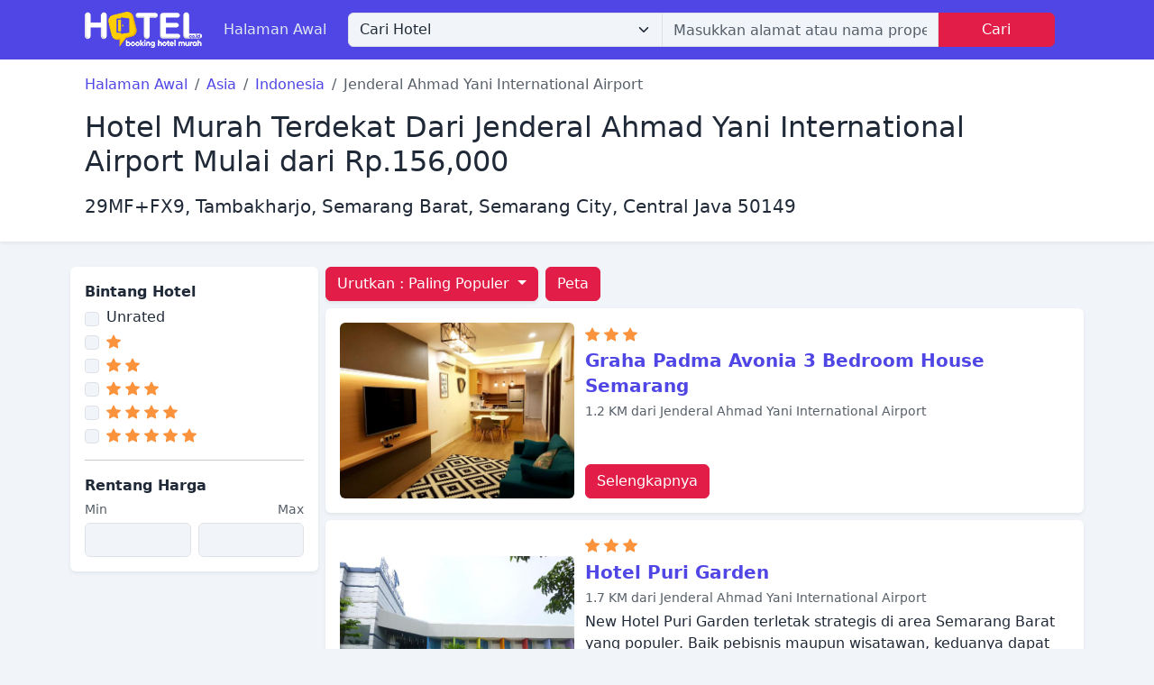

--- FILE ---
content_type: text/html; charset=UTF-8
request_url: https://hotel.co.id/tempat/jenderal-ahmad-yani-international-airport
body_size: 11050
content:
<!DOCTYPE html>
<html lang="id">
    <head>
        <meta charset="UTF-8">
        <meta name="viewport" content="width=device-width, initial-scale=1.0">

                <meta name="description" content="Rekomendasi hotel terdekat dengan Jenderal Ahmad Yani International Airport. Pilihan hotel dari penginapan mewah harga terjangkau Mulai dari Rp.156,000.">

<meta property="og:type" content="website">
<meta property="og:title" content="Hotel Terbaik Dekat Jenderal Ahmad Yani International Airport">
<meta property="og:description" content="Rekomendasi hotel terdekat dengan Jenderal Ahmad Yani International Airport. Pilihan hotel dari penginapan mewah harga terjangkau Mulai dari Rp.156,000.">
<meta property="og:url" content="https://hotel.co.id/tempat/jenderal-ahmad-yani-international-airport">
<meta property="og:locale" content="id">
<meta property="og:site_name" content="Hotel.co.id">

<meta name="twitter:card" content="summary">
<meta name="twitter:title" content="Hotel Murah Terbaik Dekat Jenderal Ahmad Yani International Airport">
<meta name="twitter:description" content="Daftar rekomendasi hotel murah terbaik dekat Jenderal Ahmad Yani International Airport. Pilihan hotel dari penginapan mewah hingga opsi yang lebih terjangkau.">

                    <link rel="canonical" href="https://hotel.co.id/tempat/jenderal-ahmad-yani-international-airport">
        
        <script type="application/ld+json">[{"@context":"https://schema.org","@type":"BreadcrumbList","itemListElement":[{"@type":"ListItem","position":1,"name":"Halaman Awal","item":"https://hotel.co.id"},{"@type":"ListItem","position":2,"name":"Jenderal Ahmad Yani International Airport"}]}]</script>
    
        <link rel="shortcut icon" href="https://hotel.co.id/favicon.ico">

        <title>Hotel Murah Terdekat Dari Jenderal Ahmad Yani International Airport Mulai dari Rp.156,000 - Hotel.co.id</title>

        <link rel="stylesheet" href="https://hotel.co.id/build/assets/app.ab305471.css" /><script type="module" src="https://hotel.co.id/build/assets/app.65f43da6.js"></script>        <link rel="stylesheet" href="https://hotel.co.id/build/assets/tailwind.ff320c15.css" />        <script type="module" src="https://hotel.co.id/build/assets/autocomplete.05f18f1b.js"></script>
        
        <script async src="https://pagead2.googlesyndication.com/pagead/js/adsbygoogle.js?client=ca-pub-2682101060365665"
     crossorigin="anonymous"></script>
<meta name="google-site-verification" content="DxUoPU8V6ZFIiPCHoMEtZc2KKljDEXcz1RiC9vBOdAE" />
    </head>
    <body>
        <div x-data="autocomplete" x-ref="base" data-base="https://hotel.co.id/search-autocomplete" x-init="searchQuery = ''">
    <nav class="navbar navbar-expand-md navbar-dark bg-primary fixed-top">
        <div class="container px-4">
    
            <a href="https://hotel.co.id" class="navbar-brand">
                <img src="https://hotel.co.id/logo.png" alt="Hotel.co.id">
            </a>
    
            <button type="button" class="navbar-toggler" data-bs-toggle="collapse" data-bs-target="#navbarSupportedContent" aria-controls="navbarSupportedContent" aria-expanded="false" aria-label="Toggle navigation">
                <span class="navbar-toggler-icon"></span>
            </button>
    
            <div class="collapse navbar-collapse" id="navbarSupportedContent">
                <ul class="navbar-nav">
                    <li class="nav-item">
                        <a 
                            href="https://hotel.co.id" 
                            class="nav-link"
                                                    >Halaman Awal</a>
                    </li>
                </ul>
    
                                    <div class="mx-3 flex-fill d-none d-md-block">
                        <form action="https://hotel.co.id/search" method="GET">
                            <div class="input-group">
                                <select name="mode" class="form-select" style="flex: 0 1 fit-content;">
                                    <option value="findHotels" >Cari Hotel</option>
                                    <option value="findPlaces" >Cari Tempat</option>
                                </select>
                                <div class="form-control z-3 p-0">
                                    <input type="text" class="form-control border-0 rounded-0 w-100 h-100" name="q" placeholder="Masukkan alamat atau nama properti" value="" data-search="true" x-model="searchQuery" @keyup.debounce="getAutocomplete()">
                                </div>                            
                                <button class="btn btn-secondary px-5" type="submit">Cari</button>
                            </div>
                        </form>
                    </div>
                    
                <ul class="navbar-nav ms-auto">
                                                                    
                                    </ul>
            </div>
    
        </div>
    </nav>
    
            <!-- Search bar mobile -->
        <div class="bg-primary d-block d-md-none">
            <div class="container">
                <form action="https://hotel.co.id/search" method="GET" class="pb-2 pt-1" x-data="{ searchMode: 'findHotels', showSelectMode: false }">
                    <input type="hidden" name="mode" x-model="searchMode">
                    <div class="input-group">
                        <!--
                        <select name="mode" class="form-select" style="flex: 0 1 20%;">
                            <option value="findHotels" >Hotel</option>
                            <option value="findPlaces" >Tempat</option>
                        </select>
                        -->
                        <input type="text" class="form-control" name="q" placeholder="Masukkan alamat atau nama properti" value="" data-search="true" x-model="searchQuery" @keyup.debounce="getAutocomplete()" @click="showSelectMode = true">
                        <button class="btn btn-secondary" type="submit">Cari</button>
                    </div>
                    <div x-show="showSelectMode" x-transition>
                        <div class="mt-2 d-flex align-items-center">
                            <button type="button" class="btn btn-outline-light btn-sm rounded-5 me-1" :class="{ 'active' : searchMode == 'findHotels' }" @click="searchMode = 'findHotels'">Hotel</button>
                            <button type="button" class="btn btn-outline-light btn-sm rounded-5" :class="{ 'active' : searchMode == 'findPlaces' }" @click="searchMode = 'findPlaces'">Tempat</button>
                            <button type="button" class="btn btn-link btn-sm text-light" @click="showSelectMode = false">
                                <svg xmlns="http://www.w3.org/2000/svg" width="16" height="16" fill="currentColor" class="bi bi-x-lg" viewBox="0 0 16 16">
                                    <path d="M2.146 2.854a.5.5 0 1 1 .708-.708L8 7.293l5.146-5.147a.5.5 0 0 1 .708.708L8.707 8l5.147 5.146a.5.5 0 0 1-.708.708L8 8.707l-5.146 5.147a.5.5 0 0 1-.708-.708L7.293 8 2.146 2.854Z"/>
                                </svg>
                            </button>
                        </div>
                    </div>
                </form>
            </div>
        </div>
        <!-- [END] Search bar mobile -->
    </div>
        <div class="bg-white shadow-sm">
        <div class="container py-2 px-4">

            <div class="row justify-content-center">
                <div class="col-12">
                    <!-- Breadcrumb -->
                    <div class="mt-2">
                        <nav aria-label="breadcrumb">
                            <ol class="breadcrumb">
                                <li class="breadcrumb-item">
                                    <a href="https://hotel.co.id">Halaman Awal</a>
                                </li>

                                                                    <li class="breadcrumb-item">
                                        <a href="https://hotel.co.id/benua/1-asia">Asia</a>
                                    </li>
                                
                                                                    <li class="breadcrumb-item">
                                        <a href="https://hotel.co.id/negara/32-indonesia">Indonesia</a>
                                    </li>
                                
                                <li class="breadcrumb-item active" aria-current="page">Jenderal Ahmad Yani International Airport</li>
                            </ol>
                        </nav>
                    </div>
                    <!-- [END] Breadcrumb -->

                    <h1 class="fs-2 mb-3">
                        Hotel Murah Terdekat Dari Jenderal Ahmad Yani International Airport Mulai dari Rp.156,000
                    </h1>
                    <p class="lead">29MF+FX9, Tambakharjo, Semarang Barat, Semarang City, Central Java 50149</p>
                </div>
            </div>
        </div>
    </div>

    <div class="p-1">
        <!--
        <div class="container pt-4 pb-3">
            <div class="row justify-content-center">
                <div class="col-12 col-lg-10">
                    <div id="map" class="tw-h-96 rounded" data-latitude="-6.9663454" data-longitude="110.3749891"></div>
                </div>
            </div>
        </div>
        -->

        <!-- Map -->
        <div class="modal fade" id="mapModal" tabindex="-1" aria-hidden="true">
            <div class="modal-dialog modal-fullscreen">
                <div class="modal-content">
                    <div class="modal-body">
                        <div id="map" class="h-100 w-100" data-latitude="-6.9663454" data-longitude="110.3749891"></div>
                    </div>
                    <div class="modal-footer">
                        <button class="btn btn-secondary" type="button" data-bs-dismiss="modal">Tutup</button>
                    </div>
                </div>
            </div>
        </div>
        <!-- [END] Map -->
    
        <div class="container py-4">
            <div class="row g-2 justify-content-center" x-data="listing">
                <div class="col-12 col-lg-3">

                    <!-- Filter -->
                    <div class="d-flex flex-wrap d-lg-none">
                        <button type="button" class="btn btn-secondary me-2 mt-2" @click="toggleFilterSection()">
                            <div class="d-flex align-items-center">
                                <svg xmlns="http://www.w3.org/2000/svg" width="16" height="16" fill="currentColor" class="bi bi-funnel" viewBox="0 0 16 16">
                                    <path d="M1.5 1.5A.5.5 0 0 1 2 1h12a.5.5 0 0 1 .5.5v2a.5.5 0 0 1-.128.334L10 8.692V13.5a.5.5 0 0 1-.342.474l-3 1A.5.5 0 0 1 6 14.5V8.692L1.628 3.834A.5.5 0 0 1 1.5 3.5v-2zm1 .5v1.308l4.372 4.858A.5.5 0 0 1 7 8.5v5.306l2-.666V8.5a.5.5 0 0 1 .128-.334L13.5 3.308V2h-11z"/>
                                </svg>
                                <div class="ms-2">Filter</div>
                            </div>
                        </button>
                        <div class="dropdown me-2 mt-2">
                            <button class="btn btn-secondary dropdown-toggle shadow-sm" type="button" data-bs-toggle="dropdown" aria-expanded="false">
                                Urutkan : <span x-text="currentSortModeText"></span>
                            </button>
                            <ul class="dropdown-menu">
                                <li>
                                    <a href="#" class="dropdown-item" data-sort-by="popular" @click="changeSortMode('popular')">Paling Populer</a>
                                </li>
                                <li>
                                    <a href="#" class="dropdown-item" data-sort-by="lowest-price" @click="changeSortMode('lowest-price')">Harga Terendah</a>
                                </li>
                                <li>
                                    <a href="#" class="dropdown-item" data-sort-by="highest-price" @click="changeSortMode('highest-price')">Harga Tertinggi</a>
                                </li>
                            </ul>
                        </div>
                        <button class="btn btn-secondary mt-2" type="button" data-bs-toggle="modal" data-bs-target="#mapModal">Peta</button>
                    </div>

                    <div class="mt-2 mt-lg-0 card shadow-sm d-none d-lg-block" :class="{ 'd-none': !showFilterSection }" data-base="https://hotel.co.id/tempat/jenderal-ahmad-yani-international-airport" x-ref="base">
                        <div class="card-body">
                            <div>
                                <div class="fw-bold mb-1">Bintang Hotel</div>

                                <div class="form-check d-flex align-items-center">
                                    <input type="checkbox" class="form-check-input me-2" id="filterStarUnrated" value="unrated" @change="changeFilter()" x-model="dataFilterStar">
                                    <label for="filterStarUnrated" class="form-check-label">Unrated</label>
                                </div>

                                                                    <div class="form-check d-flex align-items-center">
                                        <input type="checkbox" class="form-check-input me-2" id="filterStar1" value="1" @change="changeFilter()" x-model="dataFilterStar">
                                        <label for="filterStar1" class="form-check-label">
                                                                                            <svg xmlns="http://www.w3.org/2000/svg" width="16" height="16" fill="currentColor" class="bi bi-star-fill tw-text-orange-400" viewBox="0 0 16 16">
                                                    <path d="M3.612 15.443c-.386.198-.824-.149-.746-.592l.83-4.73L.173 6.765c-.329-.314-.158-.888.283-.95l4.898-.696L7.538.792c.197-.39.73-.39.927 0l2.184 4.327 4.898.696c.441.062.612.636.282.95l-3.522 3.356.83 4.73c.078.443-.36.79-.746.592L8 13.187l-4.389 2.256z"/>
                                                </svg>
                                                                                    </label>
                                    </div>
                                                                    <div class="form-check d-flex align-items-center">
                                        <input type="checkbox" class="form-check-input me-2" id="filterStar2" value="2" @change="changeFilter()" x-model="dataFilterStar">
                                        <label for="filterStar2" class="form-check-label">
                                                                                            <svg xmlns="http://www.w3.org/2000/svg" width="16" height="16" fill="currentColor" class="bi bi-star-fill tw-text-orange-400" viewBox="0 0 16 16">
                                                    <path d="M3.612 15.443c-.386.198-.824-.149-.746-.592l.83-4.73L.173 6.765c-.329-.314-.158-.888.283-.95l4.898-.696L7.538.792c.197-.39.73-.39.927 0l2.184 4.327 4.898.696c.441.062.612.636.282.95l-3.522 3.356.83 4.73c.078.443-.36.79-.746.592L8 13.187l-4.389 2.256z"/>
                                                </svg>
                                                                                            <svg xmlns="http://www.w3.org/2000/svg" width="16" height="16" fill="currentColor" class="bi bi-star-fill tw-text-orange-400" viewBox="0 0 16 16">
                                                    <path d="M3.612 15.443c-.386.198-.824-.149-.746-.592l.83-4.73L.173 6.765c-.329-.314-.158-.888.283-.95l4.898-.696L7.538.792c.197-.39.73-.39.927 0l2.184 4.327 4.898.696c.441.062.612.636.282.95l-3.522 3.356.83 4.73c.078.443-.36.79-.746.592L8 13.187l-4.389 2.256z"/>
                                                </svg>
                                                                                    </label>
                                    </div>
                                                                    <div class="form-check d-flex align-items-center">
                                        <input type="checkbox" class="form-check-input me-2" id="filterStar3" value="3" @change="changeFilter()" x-model="dataFilterStar">
                                        <label for="filterStar3" class="form-check-label">
                                                                                            <svg xmlns="http://www.w3.org/2000/svg" width="16" height="16" fill="currentColor" class="bi bi-star-fill tw-text-orange-400" viewBox="0 0 16 16">
                                                    <path d="M3.612 15.443c-.386.198-.824-.149-.746-.592l.83-4.73L.173 6.765c-.329-.314-.158-.888.283-.95l4.898-.696L7.538.792c.197-.39.73-.39.927 0l2.184 4.327 4.898.696c.441.062.612.636.282.95l-3.522 3.356.83 4.73c.078.443-.36.79-.746.592L8 13.187l-4.389 2.256z"/>
                                                </svg>
                                                                                            <svg xmlns="http://www.w3.org/2000/svg" width="16" height="16" fill="currentColor" class="bi bi-star-fill tw-text-orange-400" viewBox="0 0 16 16">
                                                    <path d="M3.612 15.443c-.386.198-.824-.149-.746-.592l.83-4.73L.173 6.765c-.329-.314-.158-.888.283-.95l4.898-.696L7.538.792c.197-.39.73-.39.927 0l2.184 4.327 4.898.696c.441.062.612.636.282.95l-3.522 3.356.83 4.73c.078.443-.36.79-.746.592L8 13.187l-4.389 2.256z"/>
                                                </svg>
                                                                                            <svg xmlns="http://www.w3.org/2000/svg" width="16" height="16" fill="currentColor" class="bi bi-star-fill tw-text-orange-400" viewBox="0 0 16 16">
                                                    <path d="M3.612 15.443c-.386.198-.824-.149-.746-.592l.83-4.73L.173 6.765c-.329-.314-.158-.888.283-.95l4.898-.696L7.538.792c.197-.39.73-.39.927 0l2.184 4.327 4.898.696c.441.062.612.636.282.95l-3.522 3.356.83 4.73c.078.443-.36.79-.746.592L8 13.187l-4.389 2.256z"/>
                                                </svg>
                                                                                    </label>
                                    </div>
                                                                    <div class="form-check d-flex align-items-center">
                                        <input type="checkbox" class="form-check-input me-2" id="filterStar4" value="4" @change="changeFilter()" x-model="dataFilterStar">
                                        <label for="filterStar4" class="form-check-label">
                                                                                            <svg xmlns="http://www.w3.org/2000/svg" width="16" height="16" fill="currentColor" class="bi bi-star-fill tw-text-orange-400" viewBox="0 0 16 16">
                                                    <path d="M3.612 15.443c-.386.198-.824-.149-.746-.592l.83-4.73L.173 6.765c-.329-.314-.158-.888.283-.95l4.898-.696L7.538.792c.197-.39.73-.39.927 0l2.184 4.327 4.898.696c.441.062.612.636.282.95l-3.522 3.356.83 4.73c.078.443-.36.79-.746.592L8 13.187l-4.389 2.256z"/>
                                                </svg>
                                                                                            <svg xmlns="http://www.w3.org/2000/svg" width="16" height="16" fill="currentColor" class="bi bi-star-fill tw-text-orange-400" viewBox="0 0 16 16">
                                                    <path d="M3.612 15.443c-.386.198-.824-.149-.746-.592l.83-4.73L.173 6.765c-.329-.314-.158-.888.283-.95l4.898-.696L7.538.792c.197-.39.73-.39.927 0l2.184 4.327 4.898.696c.441.062.612.636.282.95l-3.522 3.356.83 4.73c.078.443-.36.79-.746.592L8 13.187l-4.389 2.256z"/>
                                                </svg>
                                                                                            <svg xmlns="http://www.w3.org/2000/svg" width="16" height="16" fill="currentColor" class="bi bi-star-fill tw-text-orange-400" viewBox="0 0 16 16">
                                                    <path d="M3.612 15.443c-.386.198-.824-.149-.746-.592l.83-4.73L.173 6.765c-.329-.314-.158-.888.283-.95l4.898-.696L7.538.792c.197-.39.73-.39.927 0l2.184 4.327 4.898.696c.441.062.612.636.282.95l-3.522 3.356.83 4.73c.078.443-.36.79-.746.592L8 13.187l-4.389 2.256z"/>
                                                </svg>
                                                                                            <svg xmlns="http://www.w3.org/2000/svg" width="16" height="16" fill="currentColor" class="bi bi-star-fill tw-text-orange-400" viewBox="0 0 16 16">
                                                    <path d="M3.612 15.443c-.386.198-.824-.149-.746-.592l.83-4.73L.173 6.765c-.329-.314-.158-.888.283-.95l4.898-.696L7.538.792c.197-.39.73-.39.927 0l2.184 4.327 4.898.696c.441.062.612.636.282.95l-3.522 3.356.83 4.73c.078.443-.36.79-.746.592L8 13.187l-4.389 2.256z"/>
                                                </svg>
                                                                                    </label>
                                    </div>
                                                                    <div class="form-check d-flex align-items-center">
                                        <input type="checkbox" class="form-check-input me-2" id="filterStar5" value="5" @change="changeFilter()" x-model="dataFilterStar">
                                        <label for="filterStar5" class="form-check-label">
                                                                                            <svg xmlns="http://www.w3.org/2000/svg" width="16" height="16" fill="currentColor" class="bi bi-star-fill tw-text-orange-400" viewBox="0 0 16 16">
                                                    <path d="M3.612 15.443c-.386.198-.824-.149-.746-.592l.83-4.73L.173 6.765c-.329-.314-.158-.888.283-.95l4.898-.696L7.538.792c.197-.39.73-.39.927 0l2.184 4.327 4.898.696c.441.062.612.636.282.95l-3.522 3.356.83 4.73c.078.443-.36.79-.746.592L8 13.187l-4.389 2.256z"/>
                                                </svg>
                                                                                            <svg xmlns="http://www.w3.org/2000/svg" width="16" height="16" fill="currentColor" class="bi bi-star-fill tw-text-orange-400" viewBox="0 0 16 16">
                                                    <path d="M3.612 15.443c-.386.198-.824-.149-.746-.592l.83-4.73L.173 6.765c-.329-.314-.158-.888.283-.95l4.898-.696L7.538.792c.197-.39.73-.39.927 0l2.184 4.327 4.898.696c.441.062.612.636.282.95l-3.522 3.356.83 4.73c.078.443-.36.79-.746.592L8 13.187l-4.389 2.256z"/>
                                                </svg>
                                                                                            <svg xmlns="http://www.w3.org/2000/svg" width="16" height="16" fill="currentColor" class="bi bi-star-fill tw-text-orange-400" viewBox="0 0 16 16">
                                                    <path d="M3.612 15.443c-.386.198-.824-.149-.746-.592l.83-4.73L.173 6.765c-.329-.314-.158-.888.283-.95l4.898-.696L7.538.792c.197-.39.73-.39.927 0l2.184 4.327 4.898.696c.441.062.612.636.282.95l-3.522 3.356.83 4.73c.078.443-.36.79-.746.592L8 13.187l-4.389 2.256z"/>
                                                </svg>
                                                                                            <svg xmlns="http://www.w3.org/2000/svg" width="16" height="16" fill="currentColor" class="bi bi-star-fill tw-text-orange-400" viewBox="0 0 16 16">
                                                    <path d="M3.612 15.443c-.386.198-.824-.149-.746-.592l.83-4.73L.173 6.765c-.329-.314-.158-.888.283-.95l4.898-.696L7.538.792c.197-.39.73-.39.927 0l2.184 4.327 4.898.696c.441.062.612.636.282.95l-3.522 3.356.83 4.73c.078.443-.36.79-.746.592L8 13.187l-4.389 2.256z"/>
                                                </svg>
                                                                                            <svg xmlns="http://www.w3.org/2000/svg" width="16" height="16" fill="currentColor" class="bi bi-star-fill tw-text-orange-400" viewBox="0 0 16 16">
                                                    <path d="M3.612 15.443c-.386.198-.824-.149-.746-.592l.83-4.73L.173 6.765c-.329-.314-.158-.888.283-.95l4.898-.696L7.538.792c.197-.39.73-.39.927 0l2.184 4.327 4.898.696c.441.062.612.636.282.95l-3.522 3.356.83 4.73c.078.443-.36.79-.746.592L8 13.187l-4.389 2.256z"/>
                                                </svg>
                                                                                    </label>
                                    </div>
                                                            </div>

                            <hr>

                            <div>
                                <div class="fw-bold mb-1">Rentang Harga</div>
                                <div class="row g-2">
                                    <div class="col-6">
                                        <div class="small text-muted mb-1">Min</div>
                                        <div>
                                            <input type="text" class="form-control" x-model="dataFilterMinPrice" @keyup.debounce.1000ms="changeFilter()">
                                        </div>
                                    </div>
                                    <div class="col-6">
                                        <div class="small text-muted mb-1 text-end">Max</div>
                                        <div>
                                            <input type="text" class="form-control" x-model="dataFilterMaxPrice" @keyup.debounce.1000ms="changeFilter()">
                                        </div>
                                    </div>
                                </div>
                            </div>
                        </div>
                    </div>
                    <!-- [END] Filter -->

                </div>
                <div class="col-12 col-lg-9">
                    <!-- Sort -->
                    <div class="mb-2 d-none d-lg-flex align-items-center">
                        <div class="dropdown">
                            <button class="btn btn-secondary dropdown-toggle shadow-sm" type="button" data-bs-toggle="dropdown" aria-expanded="false">
                                Urutkan : <span x-text="currentSortModeText"></span>
                            </button>
                            <ul class="dropdown-menu">
                                <li>
                                    <a href="#" class="dropdown-item" data-sort-by="popular" @click="changeSortMode('popular')">Paling Populer</a>
                                </li>
                                <li>
                                    <a href="#" class="dropdown-item" data-sort-by="lowest-price" @click="changeSortMode('lowest-price')">Harga Terendah</a>
                                </li>
                                <li>
                                    <a href="#" class="dropdown-item" data-sort-by="highest-price" @click="changeSortMode('highest-price')">Harga Tertinggi</a>
                                </li>
                            </ul>
                        </div>

                        <button class="btn btn-secondary ms-2" type="button" data-bs-toggle="modal" data-bs-target="#mapModal">Peta</button>
                    </div>
                    <!-- [END] Sort -->

                    <div x-ref="mainResults">
                                                    <div id="hotel1" class="tw-absolute -tw-mt-14"></div>
                            <div class="hotelData" 
                                data-latitude="-6.96758" 
                                data-longitude="110.36433"
                                data-name="Graha Padma Avonia 3 Bedroom House Semarang"
                                data-number="1"
                                data-detail="https://hotel.co.id/hotel/249457-graha-padma-avonia-3-bedroom-house-semarang"
                                data-distance="Dari Lokasi: 1.2 KM"
                                data-rates="Harga mulai: -"
                            >
                                <div class="card shadow-sm mb-2">
    <div class="card-body">
        <div class="row g-2">
            <div class="col-12 col-lg-4">
                <div class="me-0 me-lg-1 mb-3 mb-lg-0 d-flex justify-content-center align-items-center h-100">
                                                                        <img src="https://pix2.agoda.net/hotelimages/agoda-homes/10572484/667f777d1aa6f7b30affbc64f5af6ad6.jpg" alt="Graha Padma Avonia 3 Bedroom House Semarang" class="img-fluid rounded tw-max-h-72" loading="lazy">
                                                            </div>
            </div>
            <div class="col-12 col-lg-8 d-flex flex-column">
                <div class="flex-grow-1">
                                            <div class="mb-1">
                                                            <svg xmlns="http://www.w3.org/2000/svg" width="16" height="16" fill="currentColor" class="bi bi-star-fill tw-text-orange-400" viewBox="0 0 16 16">
                                    <path d="M3.612 15.443c-.386.198-.824-.149-.746-.592l.83-4.73L.173 6.765c-.329-.314-.158-.888.283-.95l4.898-.696L7.538.792c.197-.39.73-.39.927 0l2.184 4.327 4.898.696c.441.062.612.636.282.95l-3.522 3.356.83 4.73c.078.443-.36.79-.746.592L8 13.187l-4.389 2.256z"/>
                                </svg>
                                                            <svg xmlns="http://www.w3.org/2000/svg" width="16" height="16" fill="currentColor" class="bi bi-star-fill tw-text-orange-400" viewBox="0 0 16 16">
                                    <path d="M3.612 15.443c-.386.198-.824-.149-.746-.592l.83-4.73L.173 6.765c-.329-.314-.158-.888.283-.95l4.898-.696L7.538.792c.197-.39.73-.39.927 0l2.184 4.327 4.898.696c.441.062.612.636.282.95l-3.522 3.356.83 4.73c.078.443-.36.79-.746.592L8 13.187l-4.389 2.256z"/>
                                </svg>
                                                            <svg xmlns="http://www.w3.org/2000/svg" width="16" height="16" fill="currentColor" class="bi bi-star-fill tw-text-orange-400" viewBox="0 0 16 16">
                                    <path d="M3.612 15.443c-.386.198-.824-.149-.746-.592l.83-4.73L.173 6.765c-.329-.314-.158-.888.283-.95l4.898-.696L7.538.792c.197-.39.73-.39.927 0l2.184 4.327 4.898.696c.441.062.612.636.282.95l-3.522 3.356.83 4.73c.078.443-.36.79-.746.592L8 13.187l-4.389 2.256z"/>
                                </svg>
                                                                                </div>
                                        <h2 class="tw-text-xl tw-font-semibold mb-1">
                        <a href="https://hotel.co.id/hotel/249457-graha-padma-avonia-3-bedroom-house-semarang">Graha Padma Avonia 3 Bedroom House Semarang</a>
                    </h2>

                                            <div class="small text-muted mb-1">1.2 KM dari Jenderal Ahmad Yani International Airport</div>
                    
                    
                    <div>
                        
                                            </div>
                </div>
                <div>
                    <a href="https://hotel.co.id/hotel/249457-graha-padma-avonia-3-bedroom-house-semarang" class="btn btn-secondary">Selengkapnya</a>
                </div>
            </div>
        </div>
    </div>
</div>                            </div>
                                                    <div id="hotel2" class="tw-absolute -tw-mt-14"></div>
                            <div class="hotelData" 
                                data-latitude="-6.971751" 
                                data-longitude="110.388949"
                                data-name="Hotel Puri Garden"
                                data-number="2"
                                data-detail="https://hotel.co.id/hotel/55451-hotel-puri-garden"
                                data-distance="Dari Lokasi: 1.7 KM"
                                data-rates="Harga mulai: IDR 312,647"
                            >
                                <div class="card shadow-sm mb-2">
    <div class="card-body">
        <div class="row g-2">
            <div class="col-12 col-lg-4">
                <div class="me-0 me-lg-1 mb-3 mb-lg-0 d-flex justify-content-center align-items-center h-100">
                                                                        <img src="https://pix3.agoda.net/hotelimages/281/281129/281129_15012008550024698858.jpg" alt="Hotel Puri Garden" class="img-fluid rounded tw-max-h-72" loading="lazy">
                                                            </div>
            </div>
            <div class="col-12 col-lg-8 d-flex flex-column">
                <div class="flex-grow-1">
                                            <div class="mb-1">
                                                            <svg xmlns="http://www.w3.org/2000/svg" width="16" height="16" fill="currentColor" class="bi bi-star-fill tw-text-orange-400" viewBox="0 0 16 16">
                                    <path d="M3.612 15.443c-.386.198-.824-.149-.746-.592l.83-4.73L.173 6.765c-.329-.314-.158-.888.283-.95l4.898-.696L7.538.792c.197-.39.73-.39.927 0l2.184 4.327 4.898.696c.441.062.612.636.282.95l-3.522 3.356.83 4.73c.078.443-.36.79-.746.592L8 13.187l-4.389 2.256z"/>
                                </svg>
                                                            <svg xmlns="http://www.w3.org/2000/svg" width="16" height="16" fill="currentColor" class="bi bi-star-fill tw-text-orange-400" viewBox="0 0 16 16">
                                    <path d="M3.612 15.443c-.386.198-.824-.149-.746-.592l.83-4.73L.173 6.765c-.329-.314-.158-.888.283-.95l4.898-.696L7.538.792c.197-.39.73-.39.927 0l2.184 4.327 4.898.696c.441.062.612.636.282.95l-3.522 3.356.83 4.73c.078.443-.36.79-.746.592L8 13.187l-4.389 2.256z"/>
                                </svg>
                                                            <svg xmlns="http://www.w3.org/2000/svg" width="16" height="16" fill="currentColor" class="bi bi-star-fill tw-text-orange-400" viewBox="0 0 16 16">
                                    <path d="M3.612 15.443c-.386.198-.824-.149-.746-.592l.83-4.73L.173 6.765c-.329-.314-.158-.888.283-.95l4.898-.696L7.538.792c.197-.39.73-.39.927 0l2.184 4.327 4.898.696c.441.062.612.636.282.95l-3.522 3.356.83 4.73c.078.443-.36.79-.746.592L8 13.187l-4.389 2.256z"/>
                                </svg>
                                                                                </div>
                                        <h2 class="tw-text-xl tw-font-semibold mb-1">
                        <a href="https://hotel.co.id/hotel/55451-hotel-puri-garden">Hotel Puri Garden</a>
                    </h2>

                                            <div class="small text-muted mb-1">1.7 KM dari Jenderal Ahmad Yani International Airport</div>
                    
                    
                    <div>
                                                    <p class="tw-line-clamp-3 mb-2">New Hotel Puri Garden terletak strategis di area Semarang Barat yang populer. Baik pebisnis maupun wisatawan, keduanya dapat menikmati fasilitas dan layanan hotel. Staf yang siap melayani akan menyambut dan memandu Anda di New Hotel Puri Garden. Dirancang untuk memberikan kenyamanan, beberapa kamar memiliki handuk, televisi layar datar, cermin, bak mandi whirlpool, AC untuk memastikan kenyamanan istirahat malam Anda. Hotel ini menawarkan berbagai pilihan rekreasi. Apa pun alasan Anda mengunjungi Semarang, New Hotel Puri Garden akan membuat Anda langsung merasa seperti di rumah.</p>
                        
                                                    <p class="tw-line-clamp-1 mb-3">Harga mulai : <b>IDR 312,647</b></p>
                                            </div>
                </div>
                <div>
                    <a href="https://hotel.co.id/hotel/55451-hotel-puri-garden" class="btn btn-secondary">Selengkapnya</a>
                </div>
            </div>
        </div>
    </div>
</div>                            </div>
                                                    <div id="hotel3" class="tw-absolute -tw-mt-14"></div>
                            <div class="hotelData" 
                                data-latitude="-6.9676" 
                                data-longitude="110.390358"
                                data-name="Fovere Bandara Semarang"
                                data-number="3"
                                data-detail="https://hotel.co.id/hotel/120285-fovere-bandara-semarang"
                                data-distance="Dari Lokasi: 1.7 KM"
                                data-rates="Harga mulai: IDR 422,073"
                            >
                                <div class="card shadow-sm mb-2">
    <div class="card-body">
        <div class="row g-2">
            <div class="col-12 col-lg-4">
                <div class="me-0 me-lg-1 mb-3 mb-lg-0 d-flex justify-content-center align-items-center h-100">
                                                                        <img src="https://pix5.agoda.net/hotelimages/119/1196514/1196514_16042814060041890053.jpg" alt="Fovere Bandara Semarang" class="img-fluid rounded tw-max-h-72" loading="lazy">
                                                            </div>
            </div>
            <div class="col-12 col-lg-8 d-flex flex-column">
                <div class="flex-grow-1">
                                            <div class="mb-1">
                                                            <svg xmlns="http://www.w3.org/2000/svg" width="16" height="16" fill="currentColor" class="bi bi-star-fill tw-text-orange-400" viewBox="0 0 16 16">
                                    <path d="M3.612 15.443c-.386.198-.824-.149-.746-.592l.83-4.73L.173 6.765c-.329-.314-.158-.888.283-.95l4.898-.696L7.538.792c.197-.39.73-.39.927 0l2.184 4.327 4.898.696c.441.062.612.636.282.95l-3.522 3.356.83 4.73c.078.443-.36.79-.746.592L8 13.187l-4.389 2.256z"/>
                                </svg>
                                                            <svg xmlns="http://www.w3.org/2000/svg" width="16" height="16" fill="currentColor" class="bi bi-star-fill tw-text-orange-400" viewBox="0 0 16 16">
                                    <path d="M3.612 15.443c-.386.198-.824-.149-.746-.592l.83-4.73L.173 6.765c-.329-.314-.158-.888.283-.95l4.898-.696L7.538.792c.197-.39.73-.39.927 0l2.184 4.327 4.898.696c.441.062.612.636.282.95l-3.522 3.356.83 4.73c.078.443-.36.79-.746.592L8 13.187l-4.389 2.256z"/>
                                </svg>
                                                            <svg xmlns="http://www.w3.org/2000/svg" width="16" height="16" fill="currentColor" class="bi bi-star-fill tw-text-orange-400" viewBox="0 0 16 16">
                                    <path d="M3.612 15.443c-.386.198-.824-.149-.746-.592l.83-4.73L.173 6.765c-.329-.314-.158-.888.283-.95l4.898-.696L7.538.792c.197-.39.73-.39.927 0l2.184 4.327 4.898.696c.441.062.612.636.282.95l-3.522 3.356.83 4.73c.078.443-.36.79-.746.592L8 13.187l-4.389 2.256z"/>
                                </svg>
                                                                                </div>
                                        <h2 class="tw-text-xl tw-font-semibold mb-1">
                        <a href="https://hotel.co.id/hotel/120285-fovere-bandara-semarang">Fovere Bandara Semarang</a>
                    </h2>

                                            <div class="small text-muted mb-1">1.7 KM dari Jenderal Ahmad Yani International Airport</div>
                    
                    
                    <div>
                                                    <p class="tw-line-clamp-3 mb-2">Terletak di Semarang Barat, Fovere Puri Semarang adalah titik awal yang sempurna untuk menjelajahi Semarang. Hotel ini menawarkan berbagai fasilitas untuk memastikan Anda mendapatkan pengalaman yang luar biasa. WiFi gratis di semua kamar, layanan taksi, resepsionis 24 jam, penyimpanan barang, Wi-fi di tempat umum ada dalam daftar hal-hal yang para tamu dapat nikmati. Beberapa kamar dirancang dengan baik dengan adanya fasilitas handuk, ruang penyimpanan pakaian, televisi layar datar, akses internet WiFi (gratis), AC. Hotel ini menawarkan berbagai pilihan rekreasi. Fovere Puri Semarang menggabungkan keramahan yang hangat dengan suasana yang indah untuk membuat kunjungan Anda di Semarang tak terlupakan.</p>
                        
                                                    <p class="tw-line-clamp-1 mb-3">Harga mulai : <b>IDR 422,073</b></p>
                                            </div>
                </div>
                <div>
                    <a href="https://hotel.co.id/hotel/120285-fovere-bandara-semarang" class="btn btn-secondary">Selengkapnya</a>
                </div>
            </div>
        </div>
    </div>
</div>                            </div>
                                                    <div id="hotel4" class="tw-absolute -tw-mt-14"></div>
                            <div class="hotelData" 
                                data-latitude="-6.962641" 
                                data-longitude="110.3925"
                                data-name="Hotel Marina Airport"
                                data-number="4"
                                data-detail="https://hotel.co.id/hotel/265400-hotel-marina-airport"
                                data-distance="Dari Lokasi: 2.0 KM"
                                data-rates="Harga mulai: -"
                            >
                                <div class="card shadow-sm mb-2">
    <div class="card-body">
        <div class="row g-2">
            <div class="col-12 col-lg-4">
                <div class="me-0 me-lg-1 mb-3 mb-lg-0 d-flex justify-content-center align-items-center h-100">
                                                                        <img src="https://pix3.agoda.net/hotelimages/11063575/-1/1b3a7162bd63b5f74cfbce534794054e.jpg" alt="Hotel Marina Airport" class="img-fluid rounded tw-max-h-72" loading="lazy">
                                                            </div>
            </div>
            <div class="col-12 col-lg-8 d-flex flex-column">
                <div class="flex-grow-1">
                                            <div class="mb-1">
                                                            <svg xmlns="http://www.w3.org/2000/svg" width="16" height="16" fill="currentColor" class="bi bi-star-fill tw-text-orange-400" viewBox="0 0 16 16">
                                    <path d="M3.612 15.443c-.386.198-.824-.149-.746-.592l.83-4.73L.173 6.765c-.329-.314-.158-.888.283-.95l4.898-.696L7.538.792c.197-.39.73-.39.927 0l2.184 4.327 4.898.696c.441.062.612.636.282.95l-3.522 3.356.83 4.73c.078.443-.36.79-.746.592L8 13.187l-4.389 2.256z"/>
                                </svg>
                                                            <svg xmlns="http://www.w3.org/2000/svg" width="16" height="16" fill="currentColor" class="bi bi-star-fill tw-text-orange-400" viewBox="0 0 16 16">
                                    <path d="M3.612 15.443c-.386.198-.824-.149-.746-.592l.83-4.73L.173 6.765c-.329-.314-.158-.888.283-.95l4.898-.696L7.538.792c.197-.39.73-.39.927 0l2.184 4.327 4.898.696c.441.062.612.636.282.95l-3.522 3.356.83 4.73c.078.443-.36.79-.746.592L8 13.187l-4.389 2.256z"/>
                                </svg>
                                                                                </div>
                                        <h2 class="tw-text-xl tw-font-semibold mb-1">
                        <a href="https://hotel.co.id/hotel/265400-hotel-marina-airport">Hotel Marina Airport</a>
                    </h2>

                                            <div class="small text-muted mb-1">2.0 KM dari Jenderal Ahmad Yani International Airport</div>
                    
                    
                    <div>
                        
                                            </div>
                </div>
                <div>
                    <a href="https://hotel.co.id/hotel/265400-hotel-marina-airport" class="btn btn-secondary">Selengkapnya</a>
                </div>
            </div>
        </div>
    </div>
</div>                            </div>
                                                    <div id="hotel5" class="tw-absolute -tw-mt-14"></div>
                            <div class="hotelData" 
                                data-latitude="-6.975144" 
                                data-longitude="110.390654"
                                data-name="RedDoorz near Ahmad Yani Airport 3"
                                data-number="5"
                                data-detail="https://hotel.co.id/hotel/225258-reddoorz-near-ahmad-yani-airport-3"
                                data-distance="Dari Lokasi: 2.0 KM"
                                data-rates="Harga mulai: -"
                            >
                                <div class="card shadow-sm mb-2">
    <div class="card-body">
        <div class="row g-2">
            <div class="col-12 col-lg-4">
                <div class="me-0 me-lg-1 mb-3 mb-lg-0 d-flex justify-content-center align-items-center h-100">
                                                                        <img src="https://pix4.agoda.net/hotelimages/8100534/-1/ad9748b844de945d1fc0b68c75409ddc.jpg" alt="RedDoorz near Ahmad Yani Airport 3" class="img-fluid rounded tw-max-h-72" loading="lazy">
                                                            </div>
            </div>
            <div class="col-12 col-lg-8 d-flex flex-column">
                <div class="flex-grow-1">
                                            <div class="mb-1">
                                                            <svg xmlns="http://www.w3.org/2000/svg" width="16" height="16" fill="currentColor" class="bi bi-star-fill tw-text-orange-400" viewBox="0 0 16 16">
                                    <path d="M3.612 15.443c-.386.198-.824-.149-.746-.592l.83-4.73L.173 6.765c-.329-.314-.158-.888.283-.95l4.898-.696L7.538.792c.197-.39.73-.39.927 0l2.184 4.327 4.898.696c.441.062.612.636.282.95l-3.522 3.356.83 4.73c.078.443-.36.79-.746.592L8 13.187l-4.389 2.256z"/>
                                </svg>
                                                            <svg xmlns="http://www.w3.org/2000/svg" width="16" height="16" fill="currentColor" class="bi bi-star-fill tw-text-orange-400" viewBox="0 0 16 16">
                                    <path d="M3.612 15.443c-.386.198-.824-.149-.746-.592l.83-4.73L.173 6.765c-.329-.314-.158-.888.283-.95l4.898-.696L7.538.792c.197-.39.73-.39.927 0l2.184 4.327 4.898.696c.441.062.612.636.282.95l-3.522 3.356.83 4.73c.078.443-.36.79-.746.592L8 13.187l-4.389 2.256z"/>
                                </svg>
                                                                                </div>
                                        <h2 class="tw-text-xl tw-font-semibold mb-1">
                        <a href="https://hotel.co.id/hotel/225258-reddoorz-near-ahmad-yani-airport-3">RedDoorz near Ahmad Yani Airport 3</a>
                    </h2>

                                            <div class="small text-muted mb-1">2.0 KM dari Jenderal Ahmad Yani International Airport</div>
                    
                    
                    <div>
                        
                                            </div>
                </div>
                <div>
                    <a href="https://hotel.co.id/hotel/225258-reddoorz-near-ahmad-yani-airport-3" class="btn btn-secondary">Selengkapnya</a>
                </div>
            </div>
        </div>
    </div>
</div>                            </div>
                                                    <div id="hotel6" class="tw-absolute -tw-mt-14"></div>
                            <div class="hotelData" 
                                data-latitude="-6.975288" 
                                data-longitude="110.390724"
                                data-name="Gapura Residence"
                                data-number="6"
                                data-detail="https://hotel.co.id/hotel/96691-gapura-residence"
                                data-distance="Dari Lokasi: 2.0 KM"
                                data-rates="Harga mulai: IDR 312,647"
                            >
                                <div class="card shadow-sm mb-2">
    <div class="card-body">
        <div class="row g-2">
            <div class="col-12 col-lg-4">
                <div class="me-0 me-lg-1 mb-3 mb-lg-0 d-flex justify-content-center align-items-center h-100">
                                                                        <img src="https://pix3.agoda.net/hotelimages/706/706171/706171_16022411160040165210.jpg" alt="Gapura Residence" class="img-fluid rounded tw-max-h-72" loading="lazy">
                                                            </div>
            </div>
            <div class="col-12 col-lg-8 d-flex flex-column">
                <div class="flex-grow-1">
                                            <div class="mb-1">
                                                            <svg xmlns="http://www.w3.org/2000/svg" width="16" height="16" fill="currentColor" class="bi bi-star-fill tw-text-orange-400" viewBox="0 0 16 16">
                                    <path d="M3.612 15.443c-.386.198-.824-.149-.746-.592l.83-4.73L.173 6.765c-.329-.314-.158-.888.283-.95l4.898-.696L7.538.792c.197-.39.73-.39.927 0l2.184 4.327 4.898.696c.441.062.612.636.282.95l-3.522 3.356.83 4.73c.078.443-.36.79-.746.592L8 13.187l-4.389 2.256z"/>
                                </svg>
                                                                                </div>
                                        <h2 class="tw-text-xl tw-font-semibold mb-1">
                        <a href="https://hotel.co.id/hotel/96691-gapura-residence">Gapura Residence</a>
                    </h2>

                                            <div class="small text-muted mb-1">2.0 KM dari Jenderal Ahmad Yani International Airport</div>
                    
                    
                    <div>
                                                    <p class="tw-line-clamp-3 mb-2">Gapura Residence berbintang 1 ini menawarkan kenyamanan kepada Anda baik untuk keperluan bisnis maupun berwisata di Semarang. Hotel ini menawarkan standar pelayanan dan fasilitas yang tinggi untuk memenuhi setiap kebutuhan semua wisatawan. WiFi gratis di semua kamar, resepsionis 24 jam, check-in/check-out cepat, Wi-fi di tempat umum, tempat parkir mobil hanyalah beberapa dari berbagai fasilitas yang ditawarkan. Semua kamar dirancang dan didekorasi untuk membuat tamu merasa seperti di rumah dan beberapa kamar dilengkapi dengan televisi layar datar, akses internet - WiFi, akses internet WiFi (gratis), kamar bebas asap rokok, AC. Hotel ini menawarkan berbagai pilihan rekreasi. Suasana yang ramah dan pelayanan yang istimewa bisa Anda harapkan selama menginap di Gapura Residence.</p>
                        
                                                    <p class="tw-line-clamp-1 mb-3">Harga mulai : <b>IDR 312,647</b></p>
                                            </div>
                </div>
                <div>
                    <a href="https://hotel.co.id/hotel/96691-gapura-residence" class="btn btn-secondary">Selengkapnya</a>
                </div>
            </div>
        </div>
    </div>
</div>                            </div>
                                                    <div id="hotel7" class="tw-absolute -tw-mt-14"></div>
                            <div class="hotelData" 
                                data-latitude="-6.961758" 
                                data-longitude="110.393517"
                                data-name="SPOT ON 2589 Marina Residence"
                                data-number="7"
                                data-detail="https://hotel.co.id/hotel/268990-spot-on-2589-marina-residence"
                                data-distance="Dari Lokasi: 2.1 KM"
                                data-rates="Harga mulai: -"
                            >
                                <div class="card shadow-sm mb-2">
    <div class="card-body">
        <div class="row g-2">
            <div class="col-12 col-lg-4">
                <div class="me-0 me-lg-1 mb-3 mb-lg-0 d-flex justify-content-center align-items-center h-100">
                                                                        <img src="https://pix5.agoda.net/hotelimages/11539212/-1/a2c23f50b37870af3226472c1359c458.jpg" alt="SPOT ON 2589 Marina Residence" class="img-fluid rounded tw-max-h-72" loading="lazy">
                                                            </div>
            </div>
            <div class="col-12 col-lg-8 d-flex flex-column">
                <div class="flex-grow-1">
                                            <div class="mb-1">
                                                            <svg xmlns="http://www.w3.org/2000/svg" width="16" height="16" fill="currentColor" class="bi bi-star-fill tw-text-orange-400" viewBox="0 0 16 16">
                                    <path d="M3.612 15.443c-.386.198-.824-.149-.746-.592l.83-4.73L.173 6.765c-.329-.314-.158-.888.283-.95l4.898-.696L7.538.792c.197-.39.73-.39.927 0l2.184 4.327 4.898.696c.441.062.612.636.282.95l-3.522 3.356.83 4.73c.078.443-.36.79-.746.592L8 13.187l-4.389 2.256z"/>
                                </svg>
                                                            <svg xmlns="http://www.w3.org/2000/svg" width="16" height="16" fill="currentColor" class="bi bi-star-fill tw-text-orange-400" viewBox="0 0 16 16">
                                    <path d="M3.612 15.443c-.386.198-.824-.149-.746-.592l.83-4.73L.173 6.765c-.329-.314-.158-.888.283-.95l4.898-.696L7.538.792c.197-.39.73-.39.927 0l2.184 4.327 4.898.696c.441.062.612.636.282.95l-3.522 3.356.83 4.73c.078.443-.36.79-.746.592L8 13.187l-4.389 2.256z"/>
                                </svg>
                                                                                </div>
                                        <h2 class="tw-text-xl tw-font-semibold mb-1">
                        <a href="https://hotel.co.id/hotel/268990-spot-on-2589-marina-residence">SPOT ON 2589 Marina Residence</a>
                    </h2>

                                            <div class="small text-muted mb-1">2.1 KM dari Jenderal Ahmad Yani International Airport</div>
                    
                    
                    <div>
                        
                                            </div>
                </div>
                <div>
                    <a href="https://hotel.co.id/hotel/268990-spot-on-2589-marina-residence" class="btn btn-secondary">Selengkapnya</a>
                </div>
            </div>
        </div>
    </div>
</div>                            </div>
                                                    <div id="hotel8" class="tw-absolute -tw-mt-14"></div>
                            <div class="hotelData" 
                                data-latitude="-6.957574" 
                                data-longitude="110.392072"
                                data-name="Narra Hotel Bandara Semarang"
                                data-number="8"
                                data-detail="https://hotel.co.id/hotel/387943-narra-hotel-bandara-semarang"
                                data-distance="Dari Lokasi: 2.1 KM"
                                data-rates="Harga mulai: -"
                            >
                                <div class="card shadow-sm mb-2">
    <div class="card-body">
        <div class="row g-2">
            <div class="col-12 col-lg-4">
                <div class="me-0 me-lg-1 mb-3 mb-lg-0 d-flex justify-content-center align-items-center h-100">
                                                                        <img src="https://pix5.agoda.net/hotelimages/18444972/-1/110831e8e4b149dec9d7f444e4393c97.jpg" alt="Narra Hotel Bandara Semarang" class="img-fluid rounded tw-max-h-72" loading="lazy">
                                                            </div>
            </div>
            <div class="col-12 col-lg-8 d-flex flex-column">
                <div class="flex-grow-1">
                                            <div class="mb-1">
                                                            <svg xmlns="http://www.w3.org/2000/svg" width="16" height="16" fill="currentColor" class="bi bi-star-fill tw-text-orange-400" viewBox="0 0 16 16">
                                    <path d="M3.612 15.443c-.386.198-.824-.149-.746-.592l.83-4.73L.173 6.765c-.329-.314-.158-.888.283-.95l4.898-.696L7.538.792c.197-.39.73-.39.927 0l2.184 4.327 4.898.696c.441.062.612.636.282.95l-3.522 3.356.83 4.73c.078.443-.36.79-.746.592L8 13.187l-4.389 2.256z"/>
                                </svg>
                                                                                </div>
                                        <h2 class="tw-text-xl tw-font-semibold mb-1">
                        <a href="https://hotel.co.id/hotel/387943-narra-hotel-bandara-semarang">Narra Hotel Bandara Semarang</a>
                    </h2>

                                            <div class="small text-muted mb-1">2.1 KM dari Jenderal Ahmad Yani International Airport</div>
                    
                    
                    <div>
                        
                                            </div>
                </div>
                <div>
                    <a href="https://hotel.co.id/hotel/387943-narra-hotel-bandara-semarang" class="btn btn-secondary">Selengkapnya</a>
                </div>
            </div>
        </div>
    </div>
</div>                            </div>
                                                    <div id="hotel9" class="tw-absolute -tw-mt-14"></div>
                            <div class="hotelData" 
                                data-latitude="-6.98545" 
                                data-longitude="110.372192"
                                data-name="Mahima Hotel"
                                data-number="9"
                                data-detail="https://hotel.co.id/hotel/313633-mahima-hotel"
                                data-distance="Dari Lokasi: 2.1 KM"
                                data-rates="Harga mulai: -"
                            >
                                <div class="card shadow-sm mb-2">
    <div class="card-body">
        <div class="row g-2">
            <div class="col-12 col-lg-4">
                <div class="me-0 me-lg-1 mb-3 mb-lg-0 d-flex justify-content-center align-items-center h-100">
                                                                        <img src="https://q-xx.bstatic.com/xdata/images/hotel/max500/246196477.jpg" alt="Mahima Hotel" class="img-fluid rounded tw-max-h-72" loading="lazy">
                                                            </div>
            </div>
            <div class="col-12 col-lg-8 d-flex flex-column">
                <div class="flex-grow-1">
                                            <div class="mb-1">
                                                            <svg xmlns="http://www.w3.org/2000/svg" width="16" height="16" fill="currentColor" class="bi bi-star-fill tw-text-orange-400" viewBox="0 0 16 16">
                                    <path d="M3.612 15.443c-.386.198-.824-.149-.746-.592l.83-4.73L.173 6.765c-.329-.314-.158-.888.283-.95l4.898-.696L7.538.792c.197-.39.73-.39.927 0l2.184 4.327 4.898.696c.441.062.612.636.282.95l-3.522 3.356.83 4.73c.078.443-.36.79-.746.592L8 13.187l-4.389 2.256z"/>
                                </svg>
                                                            <svg xmlns="http://www.w3.org/2000/svg" width="16" height="16" fill="currentColor" class="bi bi-star-fill tw-text-orange-400" viewBox="0 0 16 16">
                                    <path d="M3.612 15.443c-.386.198-.824-.149-.746-.592l.83-4.73L.173 6.765c-.329-.314-.158-.888.283-.95l4.898-.696L7.538.792c.197-.39.73-.39.927 0l2.184 4.327 4.898.696c.441.062.612.636.282.95l-3.522 3.356.83 4.73c.078.443-.36.79-.746.592L8 13.187l-4.389 2.256z"/>
                                </svg>
                                                            <svg xmlns="http://www.w3.org/2000/svg" width="16" height="16" fill="currentColor" class="bi bi-star-fill tw-text-orange-400" viewBox="0 0 16 16">
                                    <path d="M3.612 15.443c-.386.198-.824-.149-.746-.592l.83-4.73L.173 6.765c-.329-.314-.158-.888.283-.95l4.898-.696L7.538.792c.197-.39.73-.39.927 0l2.184 4.327 4.898.696c.441.062.612.636.282.95l-3.522 3.356.83 4.73c.078.443-.36.79-.746.592L8 13.187l-4.389 2.256z"/>
                                </svg>
                                                                                </div>
                                        <h2 class="tw-text-xl tw-font-semibold mb-1">
                        <a href="https://hotel.co.id/hotel/313633-mahima-hotel">Mahima Hotel</a>
                    </h2>

                                            <div class="small text-muted mb-1">2.1 KM dari Jenderal Ahmad Yani International Airport</div>
                    
                    
                    <div>
                        
                                            </div>
                </div>
                <div>
                    <a href="https://hotel.co.id/hotel/313633-mahima-hotel" class="btn btn-secondary">Selengkapnya</a>
                </div>
            </div>
        </div>
    </div>
</div>                            </div>
                                                    <div id="hotel10" class="tw-absolute -tw-mt-14"></div>
                            <div class="hotelData" 
                                data-latitude="-6.984767" 
                                data-longitude="110.384848"
                                data-name="The Azana Hotel Airport Semarang"
                                data-number="10"
                                data-detail="https://hotel.co.id/hotel/187484-the-azana-hotel-airport-semarang"
                                data-distance="Dari Lokasi: 2.3 KM"
                                data-rates="Harga mulai: IDR 375,176"
                            >
                                <div class="card shadow-sm mb-2">
    <div class="card-body">
        <div class="row g-2">
            <div class="col-12 col-lg-4">
                <div class="me-0 me-lg-1 mb-3 mb-lg-0 d-flex justify-content-center align-items-center h-100">
                                                                        <img src="https://pix4.agoda.net/hotelimages/5369259/-1/78bdb62b24bd90cde768907b746a6c7d.jpg" alt="The Azana Hotel Airport Semarang" class="img-fluid rounded tw-max-h-72" loading="lazy">
                                                            </div>
            </div>
            <div class="col-12 col-lg-8 d-flex flex-column">
                <div class="flex-grow-1">
                                            <div class="mb-1">
                                                            <svg xmlns="http://www.w3.org/2000/svg" width="16" height="16" fill="currentColor" class="bi bi-star-fill tw-text-orange-400" viewBox="0 0 16 16">
                                    <path d="M3.612 15.443c-.386.198-.824-.149-.746-.592l.83-4.73L.173 6.765c-.329-.314-.158-.888.283-.95l4.898-.696L7.538.792c.197-.39.73-.39.927 0l2.184 4.327 4.898.696c.441.062.612.636.282.95l-3.522 3.356.83 4.73c.078.443-.36.79-.746.592L8 13.187l-4.389 2.256z"/>
                                </svg>
                                                            <svg xmlns="http://www.w3.org/2000/svg" width="16" height="16" fill="currentColor" class="bi bi-star-fill tw-text-orange-400" viewBox="0 0 16 16">
                                    <path d="M3.612 15.443c-.386.198-.824-.149-.746-.592l.83-4.73L.173 6.765c-.329-.314-.158-.888.283-.95l4.898-.696L7.538.792c.197-.39.73-.39.927 0l2.184 4.327 4.898.696c.441.062.612.636.282.95l-3.522 3.356.83 4.73c.078.443-.36.79-.746.592L8 13.187l-4.389 2.256z"/>
                                </svg>
                                                            <svg xmlns="http://www.w3.org/2000/svg" width="16" height="16" fill="currentColor" class="bi bi-star-fill tw-text-orange-400" viewBox="0 0 16 16">
                                    <path d="M3.612 15.443c-.386.198-.824-.149-.746-.592l.83-4.73L.173 6.765c-.329-.314-.158-.888.283-.95l4.898-.696L7.538.792c.197-.39.73-.39.927 0l2.184 4.327 4.898.696c.441.062.612.636.282.95l-3.522 3.356.83 4.73c.078.443-.36.79-.746.592L8 13.187l-4.389 2.256z"/>
                                </svg>
                                                            <svg xmlns="http://www.w3.org/2000/svg" width="16" height="16" fill="currentColor" class="bi bi-star-fill tw-text-orange-400" viewBox="0 0 16 16">
                                    <path d="M3.612 15.443c-.386.198-.824-.149-.746-.592l.83-4.73L.173 6.765c-.329-.314-.158-.888.283-.95l4.898-.696L7.538.792c.197-.39.73-.39.927 0l2.184 4.327 4.898.696c.441.062.612.636.282.95l-3.522 3.356.83 4.73c.078.443-.36.79-.746.592L8 13.187l-4.389 2.256z"/>
                                </svg>
                                                                                </div>
                                        <h2 class="tw-text-xl tw-font-semibold mb-1">
                        <a href="https://hotel.co.id/hotel/187484-the-azana-hotel-airport-semarang">The Azana Hotel Airport Semarang</a>
                    </h2>

                                            <div class="small text-muted mb-1">2.3 KM dari Jenderal Ahmad Yani International Airport</div>
                    
                    
                    <div>
                        
                                                    <p class="tw-line-clamp-1 mb-3">Harga mulai : <b>IDR 375,176</b></p>
                                            </div>
                </div>
                <div>
                    <a href="https://hotel.co.id/hotel/187484-the-azana-hotel-airport-semarang" class="btn btn-secondary">Selengkapnya</a>
                </div>
            </div>
        </div>
    </div>
</div>                            </div>
                                                    <div id="hotel11" class="tw-absolute -tw-mt-14"></div>
                            <div class="hotelData" 
                                data-latitude="-6.952922" 
                                data-longitude="110.391497"
                                data-name="DS CoLive Marina"
                                data-number="11"
                                data-detail="https://hotel.co.id/hotel/136571-ds-colive-marina"
                                data-distance="Dari Lokasi: 2.4 KM"
                                data-rates="Harga mulai: IDR 171,956"
                            >
                                <div class="card shadow-sm mb-2">
    <div class="card-body">
        <div class="row g-2">
            <div class="col-12 col-lg-4">
                <div class="me-0 me-lg-1 mb-3 mb-lg-0 d-flex justify-content-center align-items-center h-100">
                                                                        <img src="https://pix2.agoda.net/hotelimages/2175579/-1/d3d214046741ca13cdaac53b4d30be50.jpg" alt="DS CoLive Marina" class="img-fluid rounded tw-max-h-72" loading="lazy">
                                                            </div>
            </div>
            <div class="col-12 col-lg-8 d-flex flex-column">
                <div class="flex-grow-1">
                                            <div class="mb-1">
                                                            <svg xmlns="http://www.w3.org/2000/svg" width="16" height="16" fill="currentColor" class="bi bi-star-fill tw-text-orange-400" viewBox="0 0 16 16">
                                    <path d="M3.612 15.443c-.386.198-.824-.149-.746-.592l.83-4.73L.173 6.765c-.329-.314-.158-.888.283-.95l4.898-.696L7.538.792c.197-.39.73-.39.927 0l2.184 4.327 4.898.696c.441.062.612.636.282.95l-3.522 3.356.83 4.73c.078.443-.36.79-.746.592L8 13.187l-4.389 2.256z"/>
                                </svg>
                                                            <svg xmlns="http://www.w3.org/2000/svg" width="16" height="16" fill="currentColor" class="bi bi-star-fill tw-text-orange-400" viewBox="0 0 16 16">
                                    <path d="M3.612 15.443c-.386.198-.824-.149-.746-.592l.83-4.73L.173 6.765c-.329-.314-.158-.888.283-.95l4.898-.696L7.538.792c.197-.39.73-.39.927 0l2.184 4.327 4.898.696c.441.062.612.636.282.95l-3.522 3.356.83 4.73c.078.443-.36.79-.746.592L8 13.187l-4.389 2.256z"/>
                                </svg>
                                                                                </div>
                                        <h2 class="tw-text-xl tw-font-semibold mb-1">
                        <a href="https://hotel.co.id/hotel/136571-ds-colive-marina">DS CoLive Marina</a>
                    </h2>

                                            <div class="small text-muted mb-1">2.4 KM dari Jenderal Ahmad Yani International Airport</div>
                    
                    
                    <div>
                                                    <p class="tw-line-clamp-3 mb-2">Marina Residence Semarang adalah pilihan yang populer di kalangan wisatawan di Semarang, baik untuk menjelajahinya atau hanya sekedar transit. Properti ini memiliki segala elemen yang dibutuhkan untuk menginap dengan nyaman. WiFi gratis di semua kamar, satpam 24 jam, layanan kebersihan harian, resepsionis 24 jam, check-in/check-out cepat ada dalam daftar hal-hal yang dapat dinikmati oleh para tamu. Televisi layar datar, linen, handuk, ruang penyimpanan pakaian, akses internet - WiFi dapat ditemukan di beberapa pilihan kamar. Properti ini menawarkan berbagai pilihan fasilitas rekreasi. Staf yang ramah, fasilitas yang istimewa dan dekat dengan semua yang Semarang tawarkan, merupakan tiga alasan utama Anda untuk menginap di Marina Residence Semarang.</p>
                        
                                                    <p class="tw-line-clamp-1 mb-3">Harga mulai : <b>IDR 171,956</b></p>
                                            </div>
                </div>
                <div>
                    <a href="https://hotel.co.id/hotel/136571-ds-colive-marina" class="btn btn-secondary">Selengkapnya</a>
                </div>
            </div>
        </div>
    </div>
</div>                            </div>
                                                    <div id="hotel12" class="tw-absolute -tw-mt-14"></div>
                            <div class="hotelData" 
                                data-latitude="-6.965596" 
                                data-longitude="110.397378"
                                data-name="OYO 2133 Pintu Naga"
                                data-number="12"
                                data-detail="https://hotel.co.id/hotel/258815-oyo-2133-pintu-naga"
                                data-distance="Dari Lokasi: 2.5 KM"
                                data-rates="Harga mulai: -"
                            >
                                <div class="card shadow-sm mb-2">
    <div class="card-body">
        <div class="row g-2">
            <div class="col-12 col-lg-4">
                <div class="me-0 me-lg-1 mb-3 mb-lg-0 d-flex justify-content-center align-items-center h-100">
                                                                        <img src="https://pix4.agoda.net/hotelimages/10644855/-1/3b2c7dfbb0e099fbc63883012984a98c.jpg" alt="OYO 2133 Pintu Naga" class="img-fluid rounded tw-max-h-72" loading="lazy">
                                                            </div>
            </div>
            <div class="col-12 col-lg-8 d-flex flex-column">
                <div class="flex-grow-1">
                                            <div class="mb-1">
                                                            <svg xmlns="http://www.w3.org/2000/svg" width="16" height="16" fill="currentColor" class="bi bi-star-fill tw-text-orange-400" viewBox="0 0 16 16">
                                    <path d="M3.612 15.443c-.386.198-.824-.149-.746-.592l.83-4.73L.173 6.765c-.329-.314-.158-.888.283-.95l4.898-.696L7.538.792c.197-.39.73-.39.927 0l2.184 4.327 4.898.696c.441.062.612.636.282.95l-3.522 3.356.83 4.73c.078.443-.36.79-.746.592L8 13.187l-4.389 2.256z"/>
                                </svg>
                                                            <svg xmlns="http://www.w3.org/2000/svg" width="16" height="16" fill="currentColor" class="bi bi-star-fill tw-text-orange-400" viewBox="0 0 16 16">
                                    <path d="M3.612 15.443c-.386.198-.824-.149-.746-.592l.83-4.73L.173 6.765c-.329-.314-.158-.888.283-.95l4.898-.696L7.538.792c.197-.39.73-.39.927 0l2.184 4.327 4.898.696c.441.062.612.636.282.95l-3.522 3.356.83 4.73c.078.443-.36.79-.746.592L8 13.187l-4.389 2.256z"/>
                                </svg>
                                                                                </div>
                                        <h2 class="tw-text-xl tw-font-semibold mb-1">
                        <a href="https://hotel.co.id/hotel/258815-oyo-2133-pintu-naga">OYO 2133 Pintu Naga</a>
                    </h2>

                                            <div class="small text-muted mb-1">2.5 KM dari Jenderal Ahmad Yani International Airport</div>
                    
                    
                    <div>
                        
                                            </div>
                </div>
                <div>
                    <a href="https://hotel.co.id/hotel/258815-oyo-2133-pintu-naga" class="btn btn-secondary">Selengkapnya</a>
                </div>
            </div>
        </div>
    </div>
</div>                            </div>
                                                    <div id="hotel13" class="tw-absolute -tw-mt-14"></div>
                            <div class="hotelData" 
                                data-latitude="-6.983543" 
                                data-longitude="110.391562"
                                data-name="RedDoorz near Sam Poo Kong 3"
                                data-number="13"
                                data-detail="https://hotel.co.id/hotel/238426-reddoorz-near-sam-poo-kong-3"
                                data-distance="Dari Lokasi: 2.6 KM"
                                data-rates="Harga mulai: -"
                            >
                                <div class="card shadow-sm mb-2">
    <div class="card-body">
        <div class="row g-2">
            <div class="col-12 col-lg-4">
                <div class="me-0 me-lg-1 mb-3 mb-lg-0 d-flex justify-content-center align-items-center h-100">
                                                                        <img src="https://pix1.agoda.net/hotelimages/9741135/-1/1e419b2ac5597f17b4379f4130f47c7b.jpg" alt="RedDoorz near Sam Poo Kong 3" class="img-fluid rounded tw-max-h-72" loading="lazy">
                                                            </div>
            </div>
            <div class="col-12 col-lg-8 d-flex flex-column">
                <div class="flex-grow-1">
                                            <div class="mb-1">
                                                            <svg xmlns="http://www.w3.org/2000/svg" width="16" height="16" fill="currentColor" class="bi bi-star-fill tw-text-orange-400" viewBox="0 0 16 16">
                                    <path d="M3.612 15.443c-.386.198-.824-.149-.746-.592l.83-4.73L.173 6.765c-.329-.314-.158-.888.283-.95l4.898-.696L7.538.792c.197-.39.73-.39.927 0l2.184 4.327 4.898.696c.441.062.612.636.282.95l-3.522 3.356.83 4.73c.078.443-.36.79-.746.592L8 13.187l-4.389 2.256z"/>
                                </svg>
                                                            <svg xmlns="http://www.w3.org/2000/svg" width="16" height="16" fill="currentColor" class="bi bi-star-fill tw-text-orange-400" viewBox="0 0 16 16">
                                    <path d="M3.612 15.443c-.386.198-.824-.149-.746-.592l.83-4.73L.173 6.765c-.329-.314-.158-.888.283-.95l4.898-.696L7.538.792c.197-.39.73-.39.927 0l2.184 4.327 4.898.696c.441.062.612.636.282.95l-3.522 3.356.83 4.73c.078.443-.36.79-.746.592L8 13.187l-4.389 2.256z"/>
                                </svg>
                                                                                </div>
                                        <h2 class="tw-text-xl tw-font-semibold mb-1">
                        <a href="https://hotel.co.id/hotel/238426-reddoorz-near-sam-poo-kong-3">RedDoorz near Sam Poo Kong 3</a>
                    </h2>

                                            <div class="small text-muted mb-1">2.6 KM dari Jenderal Ahmad Yani International Airport</div>
                    
                    
                    <div>
                        
                                            </div>
                </div>
                <div>
                    <a href="https://hotel.co.id/hotel/238426-reddoorz-near-sam-poo-kong-3" class="btn btn-secondary">Selengkapnya</a>
                </div>
            </div>
        </div>
    </div>
</div>                            </div>
                                                    <div id="hotel14" class="tw-absolute -tw-mt-14"></div>
                            <div class="hotelData" 
                                data-latitude="-6.98338" 
                                data-longitude="110.392532"
                                data-name="OYO 91531 Dreamstay 2"
                                data-number="14"
                                data-detail="https://hotel.co.id/hotel/396835-oyo-91531-dreamstay-2"
                                data-distance="Dari Lokasi: 2.7 KM"
                                data-rates="Harga mulai: -"
                            >
                                <div class="card shadow-sm mb-2">
    <div class="card-body">
        <div class="row g-2">
            <div class="col-12 col-lg-4">
                <div class="me-0 me-lg-1 mb-3 mb-lg-0 d-flex justify-content-center align-items-center h-100">
                                            <img src="https://hotel.co.id/assets/main/images/no-image.png" alt="No image" class="img-fluid rounded tw-max-h-72" loading="lazy">
                                    </div>
            </div>
            <div class="col-12 col-lg-8 d-flex flex-column">
                <div class="flex-grow-1">
                                            <div class="mb-1">
                                                            <svg xmlns="http://www.w3.org/2000/svg" width="16" height="16" fill="currentColor" class="bi bi-star-fill tw-text-orange-400" viewBox="0 0 16 16">
                                    <path d="M3.612 15.443c-.386.198-.824-.149-.746-.592l.83-4.73L.173 6.765c-.329-.314-.158-.888.283-.95l4.898-.696L7.538.792c.197-.39.73-.39.927 0l2.184 4.327 4.898.696c.441.062.612.636.282.95l-3.522 3.356.83 4.73c.078.443-.36.79-.746.592L8 13.187l-4.389 2.256z"/>
                                </svg>
                                                            <svg xmlns="http://www.w3.org/2000/svg" width="16" height="16" fill="currentColor" class="bi bi-star-fill tw-text-orange-400" viewBox="0 0 16 16">
                                    <path d="M3.612 15.443c-.386.198-.824-.149-.746-.592l.83-4.73L.173 6.765c-.329-.314-.158-.888.283-.95l4.898-.696L7.538.792c.197-.39.73-.39.927 0l2.184 4.327 4.898.696c.441.062.612.636.282.95l-3.522 3.356.83 4.73c.078.443-.36.79-.746.592L8 13.187l-4.389 2.256z"/>
                                </svg>
                                                                                </div>
                                        <h2 class="tw-text-xl tw-font-semibold mb-1">
                        <a href="https://hotel.co.id/hotel/396835-oyo-91531-dreamstay-2">OYO 91531 Dreamstay 2</a>
                    </h2>

                                            <div class="small text-muted mb-1">2.7 KM dari Jenderal Ahmad Yani International Airport</div>
                    
                    
                    <div>
                        
                                            </div>
                </div>
                <div>
                    <a href="https://hotel.co.id/hotel/396835-oyo-91531-dreamstay-2" class="btn btn-secondary">Selengkapnya</a>
                </div>
            </div>
        </div>
    </div>
</div>                            </div>
                                                    <div id="hotel15" class="tw-absolute -tw-mt-14"></div>
                            <div class="hotelData" 
                                data-latitude="-6.981279" 
                                data-longitude="110.394501"
                                data-name="DS CoLive Siliwangi"
                                data-number="15"
                                data-detail="https://hotel.co.id/hotel/105837-ds-colive-siliwangi"
                                data-distance="Dari Lokasi: 2.7 KM"
                                data-rates="Harga mulai: IDR 156,323"
                            >
                                <div class="card shadow-sm mb-2">
    <div class="card-body">
        <div class="row g-2">
            <div class="col-12 col-lg-4">
                <div class="me-0 me-lg-1 mb-3 mb-lg-0 d-flex justify-content-center align-items-center h-100">
                                                                        <img src="https://pix4.agoda.net/hotelimages/876516/-1/db03d976be86289e3f215f7006a44779.jpg" alt="DS CoLive Siliwangi" class="img-fluid rounded tw-max-h-72" loading="lazy">
                                                            </div>
            </div>
            <div class="col-12 col-lg-8 d-flex flex-column">
                <div class="flex-grow-1">
                                            <div class="mb-1">
                                                            <svg xmlns="http://www.w3.org/2000/svg" width="16" height="16" fill="currentColor" class="bi bi-star-fill tw-text-orange-400" viewBox="0 0 16 16">
                                    <path d="M3.612 15.443c-.386.198-.824-.149-.746-.592l.83-4.73L.173 6.765c-.329-.314-.158-.888.283-.95l4.898-.696L7.538.792c.197-.39.73-.39.927 0l2.184 4.327 4.898.696c.441.062.612.636.282.95l-3.522 3.356.83 4.73c.078.443-.36.79-.746.592L8 13.187l-4.389 2.256z"/>
                                </svg>
                                                                                </div>
                                        <h2 class="tw-text-xl tw-font-semibold mb-1">
                        <a href="https://hotel.co.id/hotel/105837-ds-colive-siliwangi">DS CoLive Siliwangi</a>
                    </h2>

                                            <div class="small text-muted mb-1">2.7 KM dari Jenderal Ahmad Yani International Airport</div>
                    
                    
                    <div>
                                                    <p class="tw-line-clamp-3 mb-2">Siliwangi Residence berbintang 1 ini menawarkan kenyamanan kepada Anda baik untuk keperluan bisnis maupun berwisata di Semarang. Hotel ini memiliki segala yang dibutuhkan untuk menginap dengan nyaman. WiFi gratis di semua kamar, resepsionis 24 jam, check-in/check-out cepat, penyimpanan barang, Wi-fi di tempat umum ada untuk kenikmatan para tamu. Televisi layar datar, akses internet - WiFi, akses internet WiFi (gratis), AC, layanan bangun pagi dapat ditemukan di beberapa kamar. Hotel ini menawarkan berbagai pilihan rekreasi. Staf yang ramah, fasilitas yang istimewa dan dekat dengan semua yang Semarang tawarkan, merupakan tiga alasan utama Anda untuk menginap di Siliwangi Residence.</p>
                        
                                                    <p class="tw-line-clamp-1 mb-3">Harga mulai : <b>IDR 156,323</b></p>
                                            </div>
                </div>
                <div>
                    <a href="https://hotel.co.id/hotel/105837-ds-colive-siliwangi" class="btn btn-secondary">Selengkapnya</a>
                </div>
            </div>
        </div>
    </div>
</div>                            </div>
                                                    <div id="hotel16" class="tw-absolute -tw-mt-14"></div>
                            <div class="hotelData" 
                                data-latitude="-6.988939" 
                                data-longitude="110.384971"
                                data-name="Sonic Airport Hotel Semarang"
                                data-number="16"
                                data-detail="https://hotel.co.id/hotel/117180-sonic-airport-hotel-semarang"
                                data-distance="Dari Lokasi: 2.7 KM"
                                data-rates="Harga mulai: IDR 312,647"
                            >
                                <div class="card shadow-sm mb-2">
    <div class="card-body">
        <div class="row g-2">
            <div class="col-12 col-lg-4">
                <div class="me-0 me-lg-1 mb-3 mb-lg-0 d-flex justify-content-center align-items-center h-100">
                                                                        <img src="https://pix5.agoda.net/hotelimages/1158369/-1/c3f93c8ee84115621abb4086c356b02b.jpg" alt="Sonic Airport Hotel Semarang" class="img-fluid rounded tw-max-h-72" loading="lazy">
                                                            </div>
            </div>
            <div class="col-12 col-lg-8 d-flex flex-column">
                <div class="flex-grow-1">
                                            <div class="mb-1">
                                                            <svg xmlns="http://www.w3.org/2000/svg" width="16" height="16" fill="currentColor" class="bi bi-star-fill tw-text-orange-400" viewBox="0 0 16 16">
                                    <path d="M3.612 15.443c-.386.198-.824-.149-.746-.592l.83-4.73L.173 6.765c-.329-.314-.158-.888.283-.95l4.898-.696L7.538.792c.197-.39.73-.39.927 0l2.184 4.327 4.898.696c.441.062.612.636.282.95l-3.522 3.356.83 4.73c.078.443-.36.79-.746.592L8 13.187l-4.389 2.256z"/>
                                </svg>
                                                            <svg xmlns="http://www.w3.org/2000/svg" width="16" height="16" fill="currentColor" class="bi bi-star-fill tw-text-orange-400" viewBox="0 0 16 16">
                                    <path d="M3.612 15.443c-.386.198-.824-.149-.746-.592l.83-4.73L.173 6.765c-.329-.314-.158-.888.283-.95l4.898-.696L7.538.792c.197-.39.73-.39.927 0l2.184 4.327 4.898.696c.441.062.612.636.282.95l-3.522 3.356.83 4.73c.078.443-.36.79-.746.592L8 13.187l-4.389 2.256z"/>
                                </svg>
                                                            <svg xmlns="http://www.w3.org/2000/svg" width="16" height="16" fill="currentColor" class="bi bi-star-fill tw-text-orange-400" viewBox="0 0 16 16">
                                    <path d="M3.612 15.443c-.386.198-.824-.149-.746-.592l.83-4.73L.173 6.765c-.329-.314-.158-.888.283-.95l4.898-.696L7.538.792c.197-.39.73-.39.927 0l2.184 4.327 4.898.696c.441.062.612.636.282.95l-3.522 3.356.83 4.73c.078.443-.36.79-.746.592L8 13.187l-4.389 2.256z"/>
                                </svg>
                                                                                </div>
                                        <h2 class="tw-text-xl tw-font-semibold mb-1">
                        <a href="https://hotel.co.id/hotel/117180-sonic-airport-hotel-semarang">Sonic Airport Hotel Semarang</a>
                    </h2>

                                            <div class="small text-muted mb-1">2.7 KM dari Jenderal Ahmad Yani International Airport</div>
                    
                    
                    <div>
                                                    <p class="tw-line-clamp-3 mb-2">Hotel Sonic Semarang terletak strategis baik untuk keperluan bisnis maupun berwisata di Semarang. Baik pebisnis maupun wisatawan, keduanya dapat menikmati fasilitas dan layanan dari properti ini. WiFi gratis di semua kamar, satpam 24 jam, layanan kebersihan harian, layanan taksi, resepsionis 24 jam dapat ditemukan di properti ini. Semua kamar dirancang dan didekorasi untuk membuat tamu merasa seperti di rumah dan beberapa kamar dilengkapi dengan televisi layar datar, rak pakaian, linen, cermin, handuk. Properti ini menawarkan berbagai pilihan fasilitas rekreasi. Dengan layanan handal dan staf profesional, Hotel Sonic Semarang memenuhi kebutuhan Anda.</p>
                        
                                                    <p class="tw-line-clamp-1 mb-3">Harga mulai : <b>IDR 312,647</b></p>
                                            </div>
                </div>
                <div>
                    <a href="https://hotel.co.id/hotel/117180-sonic-airport-hotel-semarang" class="btn btn-secondary">Selengkapnya</a>
                </div>
            </div>
        </div>
    </div>
</div>                            </div>
                                                    <div id="hotel17" class="tw-absolute -tw-mt-14"></div>
                            <div class="hotelData" 
                                data-latitude="-6.979517" 
                                data-longitude="110.396875"
                                data-name="Nozz Hotel"
                                data-number="17"
                                data-detail="https://hotel.co.id/hotel/88114-nozz-hotel"
                                data-distance="Dari Lokasi: 2.8 KM"
                                data-rates="Harga mulai: IDR 187,588"
                            >
                                <div class="card shadow-sm mb-2">
    <div class="card-body">
        <div class="row g-2">
            <div class="col-12 col-lg-4">
                <div class="me-0 me-lg-1 mb-3 mb-lg-0 d-flex justify-content-center align-items-center h-100">
                                                                        <img src="https://pix3.agoda.net/hotelimages/548/548557/548557_14052309420019541902.jpg" alt="Nozz Hotel" class="img-fluid rounded tw-max-h-72" loading="lazy">
                                                            </div>
            </div>
            <div class="col-12 col-lg-8 d-flex flex-column">
                <div class="flex-grow-1">
                                            <div class="mb-1">
                                                            <svg xmlns="http://www.w3.org/2000/svg" width="16" height="16" fill="currentColor" class="bi bi-star-fill tw-text-orange-400" viewBox="0 0 16 16">
                                    <path d="M3.612 15.443c-.386.198-.824-.149-.746-.592l.83-4.73L.173 6.765c-.329-.314-.158-.888.283-.95l4.898-.696L7.538.792c.197-.39.73-.39.927 0l2.184 4.327 4.898.696c.441.062.612.636.282.95l-3.522 3.356.83 4.73c.078.443-.36.79-.746.592L8 13.187l-4.389 2.256z"/>
                                </svg>
                                                                                </div>
                                        <h2 class="tw-text-xl tw-font-semibold mb-1">
                        <a href="https://hotel.co.id/hotel/88114-nozz-hotel">Nozz Hotel</a>
                    </h2>

                                            <div class="small text-muted mb-1">2.8 KM dari Jenderal Ahmad Yani International Airport</div>
                    
                    
                    <div>
                                                    <p class="tw-line-clamp-3 mb-2">Terletak di Semarang Barat, Nozz Hotel adalah titik awal yang sempurna untuk menjelajahi Semarang. Baik pebisnis maupun wisatawan, keduanya dapat menikmati fasilitas dan layanan hotel. Staf yang siap melayani akan menyambut dan memandu Anda di Nozz Hotel. Bersantailah di kamar Anda yang nyaman dan beberapa kamar dilengkapi dengan fasilitas seperti televisi layar datar, akses internet - WiFi, akses internet WiFi (gratis), kamar bebas asap rokok, AC. Hotel ini menawarkan berbagai pilihan rekreasi. Apa pun alasan Anda mengunjungi Semarang, Nozz Hotel akan membuat Anda langsung merasa seperti di rumah.</p>
                        
                                                    <p class="tw-line-clamp-1 mb-3">Harga mulai : <b>IDR 187,588</b></p>
                                            </div>
                </div>
                <div>
                    <a href="https://hotel.co.id/hotel/88114-nozz-hotel" class="btn btn-secondary">Selengkapnya</a>
                </div>
            </div>
        </div>
    </div>
</div>                            </div>
                                                    <div id="hotel18" class="tw-absolute -tw-mt-14"></div>
                            <div class="hotelData" 
                                data-latitude="-6.981312" 
                                data-longitude="110.396288"
                                data-name="Hotel Youstay Semarang"
                                data-number="18"
                                data-detail="https://hotel.co.id/hotel/388747-hotel-youstay-semarang"
                                data-distance="Dari Lokasi: 2.9 KM"
                                data-rates="Harga mulai: -"
                            >
                                <div class="card shadow-sm mb-2">
    <div class="card-body">
        <div class="row g-2">
            <div class="col-12 col-lg-4">
                <div class="me-0 me-lg-1 mb-3 mb-lg-0 d-flex justify-content-center align-items-center h-100">
                                                                        <img src="https://pix4.agoda.net/hotelimages/184/18462918/18462918_20100512460092636790.jpg" alt="Hotel Youstay Semarang" class="img-fluid rounded tw-max-h-72" loading="lazy">
                                                            </div>
            </div>
            <div class="col-12 col-lg-8 d-flex flex-column">
                <div class="flex-grow-1">
                                            <div class="mb-1">
                                                            <svg xmlns="http://www.w3.org/2000/svg" width="16" height="16" fill="currentColor" class="bi bi-star-fill tw-text-orange-400" viewBox="0 0 16 16">
                                    <path d="M3.612 15.443c-.386.198-.824-.149-.746-.592l.83-4.73L.173 6.765c-.329-.314-.158-.888.283-.95l4.898-.696L7.538.792c.197-.39.73-.39.927 0l2.184 4.327 4.898.696c.441.062.612.636.282.95l-3.522 3.356.83 4.73c.078.443-.36.79-.746.592L8 13.187l-4.389 2.256z"/>
                                </svg>
                                                            <svg xmlns="http://www.w3.org/2000/svg" width="16" height="16" fill="currentColor" class="bi bi-star-fill tw-text-orange-400" viewBox="0 0 16 16">
                                    <path d="M3.612 15.443c-.386.198-.824-.149-.746-.592l.83-4.73L.173 6.765c-.329-.314-.158-.888.283-.95l4.898-.696L7.538.792c.197-.39.73-.39.927 0l2.184 4.327 4.898.696c.441.062.612.636.282.95l-3.522 3.356.83 4.73c.078.443-.36.79-.746.592L8 13.187l-4.389 2.256z"/>
                                </svg>
                                                                                </div>
                                        <h2 class="tw-text-xl tw-font-semibold mb-1">
                        <a href="https://hotel.co.id/hotel/388747-hotel-youstay-semarang">Hotel Youstay Semarang</a>
                    </h2>

                                            <div class="small text-muted mb-1">2.9 KM dari Jenderal Ahmad Yani International Airport</div>
                    
                    
                    <div>
                        
                                            </div>
                </div>
                <div>
                    <a href="https://hotel.co.id/hotel/388747-hotel-youstay-semarang" class="btn btn-secondary">Selengkapnya</a>
                </div>
            </div>
        </div>
    </div>
</div>                            </div>
                                                    <div id="hotel19" class="tw-absolute -tw-mt-14"></div>
                            <div class="hotelData" 
                                data-latitude="-6.991704" 
                                data-longitude="110.367926"
                                data-name="OYO 1815 Gatsu Residence"
                                data-number="19"
                                data-detail="https://hotel.co.id/hotel/243724-oyo-1815-gatsu-residence"
                                data-distance="Dari Lokasi: 2.9 KM"
                                data-rates="Harga mulai: -"
                            >
                                <div class="card shadow-sm mb-2">
    <div class="card-body">
        <div class="row g-2">
            <div class="col-12 col-lg-4">
                <div class="me-0 me-lg-1 mb-3 mb-lg-0 d-flex justify-content-center align-items-center h-100">
                                                                        <img src="https://pix3.agoda.net/hotelimages/10237256/-1/b8fe874f0b6abadbe1d0add80bfd0994.jpg" alt="OYO 1815 Gatsu Residence" class="img-fluid rounded tw-max-h-72" loading="lazy">
                                                            </div>
            </div>
            <div class="col-12 col-lg-8 d-flex flex-column">
                <div class="flex-grow-1">
                                            <div class="mb-1">
                                                            <svg xmlns="http://www.w3.org/2000/svg" width="16" height="16" fill="currentColor" class="bi bi-star-fill tw-text-orange-400" viewBox="0 0 16 16">
                                    <path d="M3.612 15.443c-.386.198-.824-.149-.746-.592l.83-4.73L.173 6.765c-.329-.314-.158-.888.283-.95l4.898-.696L7.538.792c.197-.39.73-.39.927 0l2.184 4.327 4.898.696c.441.062.612.636.282.95l-3.522 3.356.83 4.73c.078.443-.36.79-.746.592L8 13.187l-4.389 2.256z"/>
                                </svg>
                                                            <svg xmlns="http://www.w3.org/2000/svg" width="16" height="16" fill="currentColor" class="bi bi-star-fill tw-text-orange-400" viewBox="0 0 16 16">
                                    <path d="M3.612 15.443c-.386.198-.824-.149-.746-.592l.83-4.73L.173 6.765c-.329-.314-.158-.888.283-.95l4.898-.696L7.538.792c.197-.39.73-.39.927 0l2.184 4.327 4.898.696c.441.062.612.636.282.95l-3.522 3.356.83 4.73c.078.443-.36.79-.746.592L8 13.187l-4.389 2.256z"/>
                                </svg>
                                                                                </div>
                                        <h2 class="tw-text-xl tw-font-semibold mb-1">
                        <a href="https://hotel.co.id/hotel/243724-oyo-1815-gatsu-residence">OYO 1815 Gatsu Residence</a>
                    </h2>

                                            <div class="small text-muted mb-1">2.9 KM dari Jenderal Ahmad Yani International Airport</div>
                    
                    
                    <div>
                        
                                            </div>
                </div>
                <div>
                    <a href="https://hotel.co.id/hotel/243724-oyo-1815-gatsu-residence" class="btn btn-secondary">Selengkapnya</a>
                </div>
            </div>
        </div>
    </div>
</div>                            </div>
                                                    <div id="hotel20" class="tw-absolute -tw-mt-14"></div>
                            <div class="hotelData" 
                                data-latitude="-6.983326" 
                                data-longitude="110.397729"
                                data-name="Nomaden Urban Stay"
                                data-number="20"
                                data-detail="https://hotel.co.id/hotel/418245-nomaden-urban-stay"
                                data-distance="Dari Lokasi: 3.1 KM"
                                data-rates="Harga mulai: -"
                            >
                                <div class="card shadow-sm mb-2">
    <div class="card-body">
        <div class="row g-2">
            <div class="col-12 col-lg-4">
                <div class="me-0 me-lg-1 mb-3 mb-lg-0 d-flex justify-content-center align-items-center h-100">
                                                                        <img src="https://pix2.agoda.net/hotelimages/22216852/-1/04301e481bde5b1caa98f518d1facb3a.jpg" alt="Nomaden Urban Stay" class="img-fluid rounded tw-max-h-72" loading="lazy">
                                                            </div>
            </div>
            <div class="col-12 col-lg-8 d-flex flex-column">
                <div class="flex-grow-1">
                                            <div class="mb-1">
                                                            <svg xmlns="http://www.w3.org/2000/svg" width="16" height="16" fill="currentColor" class="bi bi-star-fill tw-text-orange-400" viewBox="0 0 16 16">
                                    <path d="M3.612 15.443c-.386.198-.824-.149-.746-.592l.83-4.73L.173 6.765c-.329-.314-.158-.888.283-.95l4.898-.696L7.538.792c.197-.39.73-.39.927 0l2.184 4.327 4.898.696c.441.062.612.636.282.95l-3.522 3.356.83 4.73c.078.443-.36.79-.746.592L8 13.187l-4.389 2.256z"/>
                                </svg>
                                                                                </div>
                                        <h2 class="tw-text-xl tw-font-semibold mb-1">
                        <a href="https://hotel.co.id/hotel/418245-nomaden-urban-stay">Nomaden Urban Stay</a>
                    </h2>

                                            <div class="small text-muted mb-1">3.1 KM dari Jenderal Ahmad Yani International Airport</div>
                    
                    
                    <div>
                        
                                            </div>
                </div>
                <div>
                    <a href="https://hotel.co.id/hotel/418245-nomaden-urban-stay" class="btn btn-secondary">Selengkapnya</a>
                </div>
            </div>
        </div>
    </div>
</div>                            </div>
                                                    <div id="hotel21" class="tw-absolute -tw-mt-14"></div>
                            <div class="hotelData" 
                                data-latitude="-6.99304" 
                                data-longitude="110.361875"
                                data-name="OYO 1217 Candi Residence"
                                data-number="21"
                                data-detail="https://hotel.co.id/hotel/241872-oyo-1217-candi-residence"
                                data-distance="Dari Lokasi: 3.3 KM"
                                data-rates="Harga mulai: -"
                            >
                                <div class="card shadow-sm mb-2">
    <div class="card-body">
        <div class="row g-2">
            <div class="col-12 col-lg-4">
                <div class="me-0 me-lg-1 mb-3 mb-lg-0 d-flex justify-content-center align-items-center h-100">
                                                                        <img src="https://pix3.agoda.net/hotelimages/9851655/-1/cb0b45ef8568986e87f07514ec693cd0.jpg" alt="OYO 1217 Candi Residence" class="img-fluid rounded tw-max-h-72" loading="lazy">
                                                            </div>
            </div>
            <div class="col-12 col-lg-8 d-flex flex-column">
                <div class="flex-grow-1">
                                            <div class="mb-1">
                                                            <svg xmlns="http://www.w3.org/2000/svg" width="16" height="16" fill="currentColor" class="bi bi-star-fill tw-text-orange-400" viewBox="0 0 16 16">
                                    <path d="M3.612 15.443c-.386.198-.824-.149-.746-.592l.83-4.73L.173 6.765c-.329-.314-.158-.888.283-.95l4.898-.696L7.538.792c.197-.39.73-.39.927 0l2.184 4.327 4.898.696c.441.062.612.636.282.95l-3.522 3.356.83 4.73c.078.443-.36.79-.746.592L8 13.187l-4.389 2.256z"/>
                                </svg>
                                                            <svg xmlns="http://www.w3.org/2000/svg" width="16" height="16" fill="currentColor" class="bi bi-star-fill tw-text-orange-400" viewBox="0 0 16 16">
                                    <path d="M3.612 15.443c-.386.198-.824-.149-.746-.592l.83-4.73L.173 6.765c-.329-.314-.158-.888.283-.95l4.898-.696L7.538.792c.197-.39.73-.39.927 0l2.184 4.327 4.898.696c.441.062.612.636.282.95l-3.522 3.356.83 4.73c.078.443-.36.79-.746.592L8 13.187l-4.389 2.256z"/>
                                </svg>
                                                                                </div>
                                        <h2 class="tw-text-xl tw-font-semibold mb-1">
                        <a href="https://hotel.co.id/hotel/241872-oyo-1217-candi-residence">OYO 1217 Candi Residence</a>
                    </h2>

                                            <div class="small text-muted mb-1">3.3 KM dari Jenderal Ahmad Yani International Airport</div>
                    
                    
                    <div>
                        
                                            </div>
                </div>
                <div>
                    <a href="https://hotel.co.id/hotel/241872-oyo-1217-candi-residence" class="btn btn-secondary">Selengkapnya</a>
                </div>
            </div>
        </div>
    </div>
</div>                            </div>
                                                    <div id="hotel22" class="tw-absolute -tw-mt-14"></div>
                            <div class="hotelData" 
                                data-latitude="-6.995324" 
                                data-longitude="110.367"
                                data-name="OYO 2409 Safara Guesthouse"
                                data-number="22"
                                data-detail="https://hotel.co.id/hotel/264430-oyo-2409-safara-guesthouse"
                                data-distance="Dari Lokasi: 3.3 KM"
                                data-rates="Harga mulai: -"
                            >
                                <div class="card shadow-sm mb-2">
    <div class="card-body">
        <div class="row g-2">
            <div class="col-12 col-lg-4">
                <div class="me-0 me-lg-1 mb-3 mb-lg-0 d-flex justify-content-center align-items-center h-100">
                                                                        <img src="https://pix5.agoda.net/hotelimages/11024263/-1/081016ebbecee1389d970ab9caba128c.jpg" alt="OYO 2409 Safara Guesthouse" class="img-fluid rounded tw-max-h-72" loading="lazy">
                                                            </div>
            </div>
            <div class="col-12 col-lg-8 d-flex flex-column">
                <div class="flex-grow-1">
                                            <div class="mb-1">
                                                            <svg xmlns="http://www.w3.org/2000/svg" width="16" height="16" fill="currentColor" class="bi bi-star-fill tw-text-orange-400" viewBox="0 0 16 16">
                                    <path d="M3.612 15.443c-.386.198-.824-.149-.746-.592l.83-4.73L.173 6.765c-.329-.314-.158-.888.283-.95l4.898-.696L7.538.792c.197-.39.73-.39.927 0l2.184 4.327 4.898.696c.441.062.612.636.282.95l-3.522 3.356.83 4.73c.078.443-.36.79-.746.592L8 13.187l-4.389 2.256z"/>
                                </svg>
                                                            <svg xmlns="http://www.w3.org/2000/svg" width="16" height="16" fill="currentColor" class="bi bi-star-fill tw-text-orange-400" viewBox="0 0 16 16">
                                    <path d="M3.612 15.443c-.386.198-.824-.149-.746-.592l.83-4.73L.173 6.765c-.329-.314-.158-.888.283-.95l4.898-.696L7.538.792c.197-.39.73-.39.927 0l2.184 4.327 4.898.696c.441.062.612.636.282.95l-3.522 3.356.83 4.73c.078.443-.36.79-.746.592L8 13.187l-4.389 2.256z"/>
                                </svg>
                                                                                </div>
                                        <h2 class="tw-text-xl tw-font-semibold mb-1">
                        <a href="https://hotel.co.id/hotel/264430-oyo-2409-safara-guesthouse">OYO 2409 Safara Guesthouse</a>
                    </h2>

                                            <div class="small text-muted mb-1">3.3 KM dari Jenderal Ahmad Yani International Airport</div>
                    
                    
                    <div>
                        
                                            </div>
                </div>
                <div>
                    <a href="https://hotel.co.id/hotel/264430-oyo-2409-safara-guesthouse" class="btn btn-secondary">Selengkapnya</a>
                </div>
            </div>
        </div>
    </div>
</div>                            </div>
                                                    <div id="hotel23" class="tw-absolute -tw-mt-14"></div>
                            <div class="hotelData" 
                                data-latitude="-6.999303" 
                                data-longitude="110.385396"
                                data-name="hotel wood 7296"
                                data-number="23"
                                data-detail="https://hotel.co.id/hotel/236999-hotel-wood-7296"
                                data-distance="Dari Lokasi: 3.8 KM"
                                data-rates="Harga mulai: -"
                            >
                                <div class="card shadow-sm mb-2">
    <div class="card-body">
        <div class="row g-2">
            <div class="col-12 col-lg-4">
                <div class="me-0 me-lg-1 mb-3 mb-lg-0 d-flex justify-content-center align-items-center h-100">
                                                                        <img src="https://pix3.agoda.net/hotelimages/958/9582988/9582988_19090416280080463228.jpg" alt="hotel wood 7296" class="img-fluid rounded tw-max-h-72" loading="lazy">
                                                            </div>
            </div>
            <div class="col-12 col-lg-8 d-flex flex-column">
                <div class="flex-grow-1">
                                            <div class="mb-1">
                                                            <svg xmlns="http://www.w3.org/2000/svg" width="16" height="16" fill="currentColor" class="bi bi-star-fill tw-text-orange-400" viewBox="0 0 16 16">
                                    <path d="M3.612 15.443c-.386.198-.824-.149-.746-.592l.83-4.73L.173 6.765c-.329-.314-.158-.888.283-.95l4.898-.696L7.538.792c.197-.39.73-.39.927 0l2.184 4.327 4.898.696c.441.062.612.636.282.95l-3.522 3.356.83 4.73c.078.443-.36.79-.746.592L8 13.187l-4.389 2.256z"/>
                                </svg>
                                                            <svg xmlns="http://www.w3.org/2000/svg" width="16" height="16" fill="currentColor" class="bi bi-star-fill tw-text-orange-400" viewBox="0 0 16 16">
                                    <path d="M3.612 15.443c-.386.198-.824-.149-.746-.592l.83-4.73L.173 6.765c-.329-.314-.158-.888.283-.95l4.898-.696L7.538.792c.197-.39.73-.39.927 0l2.184 4.327 4.898.696c.441.062.612.636.282.95l-3.522 3.356.83 4.73c.078.443-.36.79-.746.592L8 13.187l-4.389 2.256z"/>
                                </svg>
                                                            <svg xmlns="http://www.w3.org/2000/svg" width="16" height="16" fill="currentColor" class="bi bi-star-fill tw-text-orange-400" viewBox="0 0 16 16">
                                    <path d="M3.612 15.443c-.386.198-.824-.149-.746-.592l.83-4.73L.173 6.765c-.329-.314-.158-.888.283-.95l4.898-.696L7.538.792c.197-.39.73-.39.927 0l2.184 4.327 4.898.696c.441.062.612.636.282.95l-3.522 3.356.83 4.73c.078.443-.36.79-.746.592L8 13.187l-4.389 2.256z"/>
                                </svg>
                                                                                </div>
                                        <h2 class="tw-text-xl tw-font-semibold mb-1">
                        <a href="https://hotel.co.id/hotel/236999-hotel-wood-7296">hotel wood 7296</a>
                    </h2>

                                            <div class="small text-muted mb-1">3.8 KM dari Jenderal Ahmad Yani International Airport</div>
                    
                    
                    <div>
                        
                                            </div>
                </div>
                <div>
                    <a href="https://hotel.co.id/hotel/236999-hotel-wood-7296" class="btn btn-secondary">Selengkapnya</a>
                </div>
            </div>
        </div>
    </div>
</div>                            </div>
                                                    <div id="hotel24" class="tw-absolute -tw-mt-14"></div>
                            <div class="hotelData" 
                                data-latitude="-6.993537" 
                                data-longitude="110.352595"
                                data-name="Pandawa Guest House @ Ngaliyan Square"
                                data-number="24"
                                data-detail="https://hotel.co.id/hotel/392950-pandawa-guest-house-at-ngaliyan-square"
                                data-distance="Dari Lokasi: 3.9 KM"
                                data-rates="Harga mulai: -"
                            >
                                <div class="card shadow-sm mb-2">
    <div class="card-body">
        <div class="row g-2">
            <div class="col-12 col-lg-4">
                <div class="me-0 me-lg-1 mb-3 mb-lg-0 d-flex justify-content-center align-items-center h-100">
                                                                        <img src="https://pix4.agoda.net/hotelimages/18808396/-1/4af9c409066959984ba0953c24b7f275.jpg" alt="Pandawa Guest House @ Ngaliyan Square" class="img-fluid rounded tw-max-h-72" loading="lazy">
                                                            </div>
            </div>
            <div class="col-12 col-lg-8 d-flex flex-column">
                <div class="flex-grow-1">
                                            <div class="mb-1">
                                                            <svg xmlns="http://www.w3.org/2000/svg" width="16" height="16" fill="currentColor" class="bi bi-star-fill tw-text-orange-400" viewBox="0 0 16 16">
                                    <path d="M3.612 15.443c-.386.198-.824-.149-.746-.592l.83-4.73L.173 6.765c-.329-.314-.158-.888.283-.95l4.898-.696L7.538.792c.197-.39.73-.39.927 0l2.184 4.327 4.898.696c.441.062.612.636.282.95l-3.522 3.356.83 4.73c.078.443-.36.79-.746.592L8 13.187l-4.389 2.256z"/>
                                </svg>
                                                            <svg xmlns="http://www.w3.org/2000/svg" width="16" height="16" fill="currentColor" class="bi bi-star-fill tw-text-orange-400" viewBox="0 0 16 16">
                                    <path d="M3.612 15.443c-.386.198-.824-.149-.746-.592l.83-4.73L.173 6.765c-.329-.314-.158-.888.283-.95l4.898-.696L7.538.792c.197-.39.73-.39.927 0l2.184 4.327 4.898.696c.441.062.612.636.282.95l-3.522 3.356.83 4.73c.078.443-.36.79-.746.592L8 13.187l-4.389 2.256z"/>
                                </svg>
                                                                                </div>
                                        <h2 class="tw-text-xl tw-font-semibold mb-1">
                        <a href="https://hotel.co.id/hotel/392950-pandawa-guest-house-at-ngaliyan-square">Pandawa Guest House @ Ngaliyan Square</a>
                    </h2>

                                            <div class="small text-muted mb-1">3.9 KM dari Jenderal Ahmad Yani International Airport</div>
                    
                    
                    <div>
                        
                                            </div>
                </div>
                <div>
                    <a href="https://hotel.co.id/hotel/392950-pandawa-guest-house-at-ngaliyan-square" class="btn btn-secondary">Selengkapnya</a>
                </div>
            </div>
        </div>
    </div>
</div>                            </div>
                                                    <div id="hotel25" class="tw-absolute -tw-mt-14"></div>
                            <div class="hotelData" 
                                data-latitude="-6.980428" 
                                data-longitude="110.337753"
                                data-name="Front One Inn Semarang"
                                data-number="25"
                                data-detail="https://hotel.co.id/hotel/141395-front-one-inn-semarang"
                                data-distance="Dari Lokasi: 4.4 KM"
                                data-rates="Harga mulai: IDR 281,382"
                            >
                                <div class="card shadow-sm mb-2">
    <div class="card-body">
        <div class="row g-2">
            <div class="col-12 col-lg-4">
                <div class="me-0 me-lg-1 mb-3 mb-lg-0 d-flex justify-content-center align-items-center h-100">
                                                                        <img src="https://pix5.agoda.net/hotelimages/241/2411590/2411590_17062319550054043942.jpg" alt="Front One Inn Semarang" class="img-fluid rounded tw-max-h-72" loading="lazy">
                                                            </div>
            </div>
            <div class="col-12 col-lg-8 d-flex flex-column">
                <div class="flex-grow-1">
                                            <div class="mb-1">
                                                            <svg xmlns="http://www.w3.org/2000/svg" width="16" height="16" fill="currentColor" class="bi bi-star-fill tw-text-orange-400" viewBox="0 0 16 16">
                                    <path d="M3.612 15.443c-.386.198-.824-.149-.746-.592l.83-4.73L.173 6.765c-.329-.314-.158-.888.283-.95l4.898-.696L7.538.792c.197-.39.73-.39.927 0l2.184 4.327 4.898.696c.441.062.612.636.282.95l-3.522 3.356.83 4.73c.078.443-.36.79-.746.592L8 13.187l-4.389 2.256z"/>
                                </svg>
                                                            <svg xmlns="http://www.w3.org/2000/svg" width="16" height="16" fill="currentColor" class="bi bi-star-fill tw-text-orange-400" viewBox="0 0 16 16">
                                    <path d="M3.612 15.443c-.386.198-.824-.149-.746-.592l.83-4.73L.173 6.765c-.329-.314-.158-.888.283-.95l4.898-.696L7.538.792c.197-.39.73-.39.927 0l2.184 4.327 4.898.696c.441.062.612.636.282.95l-3.522 3.356.83 4.73c.078.443-.36.79-.746.592L8 13.187l-4.389 2.256z"/>
                                </svg>
                                                                                </div>
                                        <h2 class="tw-text-xl tw-font-semibold mb-1">
                        <a href="https://hotel.co.id/hotel/141395-front-one-inn-semarang">Front One Inn Semarang</a>
                    </h2>

                                            <div class="small text-muted mb-1">4.4 KM dari Jenderal Ahmad Yani International Airport</div>
                    
                    
                    <div>
                        
                                                    <p class="tw-line-clamp-1 mb-3">Harga mulai : <b>IDR 281,382</b></p>
                                            </div>
                </div>
                <div>
                    <a href="https://hotel.co.id/hotel/141395-front-one-inn-semarang" class="btn btn-secondary">Selengkapnya</a>
                </div>
            </div>
        </div>
    </div>
</div>                            </div>
                                                <div>
                            <nav role="navigation" aria-label="Page navigation">
        <div class="row justify-content-between align-items-center g-2">
            <div class="col-6 col-sm-4 col-md-3 col-lg-2 d-grid">

                
                                    <button type="button" class="btn btn-outline-primary" disabled>&laquo; Sebelumnya</button>
                
            </div>

            <div class="col-6 col-sm-4 col-md-3 col-lg-2 d-grid">

                
                                    <a href="https://hotel.co.id/tempat/jenderal-ahmad-yani-international-airport?page=2" class="btn btn-outline-primary" rel="next">Berikutnya &raquo;</a>
                
            </div>
        </div>
    </nav>

                        </div>
                    </div>

                    <div x-show="isLoading">
                        <div class="card shadow-sm">
                            <div class="card-body">
                                <div class="d-flex justify-content-center">
                                    <div class="spinner-border" role="status">
                                        <span class="visually-hidden">Loading...</span>
                                    </div>
                                </div>
                            </div>
                        </div>
                    </div>
                    <div x-show="!isLoading" x-html="results"></div>

                                    </div>
            </div>
        </div>
    </div>

        <div class="bg-primary mt-5">
    <div class="container">
        <footer class="py-3">
            <ul class="nav justify-content-center border-bottom border-white pb-2 mb-2">
                <li class="nav-item">
                    <a href="https://hotel.co.id/p/about" class="nav-link px-2 footer-link">About</a>
                </li>
                <li class="nav-item">
                    <a href="https://hotel.co.id/p/privacy-policy" class="nav-link px-2 footer-link">Privacy Policy</a>
                </li>
                <li class="nav-item">
                    <a href="https://hotel.co.id/p/terms" class="nav-link px-2 footer-link">Terms and Conditions</a>
                </li>
                <li class="nav-item">
                    <a href="https://hotel.co.id/p/disclaimer" class="nav-link px-2 footer-link">Disclaimer</a>
                </li>
                <li class="nav-item">
                    <a href="https://hotel.co.id/p/dmca" class="nav-link px-2 footer-link">DMCA</a>
                </li>
                <li class="nav-item">
                    <a href="https://hotel.co.id/contact" class="nav-link px-2 footer-link">Contact Us</a>
                </li>
            </ul>
            <p class="text-center footer-copyright mb-0">&copy; 2026 <a href="https://hotel.co.id" class="footer-link">Hotel.co.id</a></p>
        </footer>
    </div>
</div>
                <script>
            const mapContainer = document.getElementById('map');
            const hotels = document.querySelectorAll('.hotelData');

            function initMap() {
                const center = {
                    lat: +mapContainer.dataset.latitude,
                    lng: +mapContainer.dataset.longitude,
                };

                const map = new google.maps.Map(mapContainer, {
                    center: center,
                    zoom: 13,
                    mapId: 'DEMO_MAP_ID',
                });

                const centerPin = new google.maps.marker.PinView({
                    scale: 1.5,
                });

                // Center marker
                const marker = new google.maps.marker.AdvancedMarkerView({
                    position: center,
                    map: map,
                    content: centerPin.element,
                    zIndex: 1000,
                });

                const hotelInfoWindow = new google.maps.InfoWindow({
                    content: "",
                    disableAutoPan: true,
                });

                let index = 100;
                hotels.forEach(hotel => {
                    const pinViewBackground = new google.maps.marker.PinView({
                        background: "#4f46e5",
                        glyphColor: "white",
                        borderColor: "white",
                        scale: 1.5,
                    });

                    const hotelMarker = new google.maps.marker.AdvancedMarkerView({
                        position: {
                            lat: +hotel.dataset.latitude,
                            lng: +hotel.dataset.longitude,
                        },
                        map: map,
                        content: pinViewBackground.element,
                        zIndex: index,
                    });
                    index--;

                    const infoWindowContent = 
                        '<div>' +
                        '<div class="fs-6 mb-1"><a href="' + hotel.dataset.detail + '">' + hotel.dataset.name + '</a></div>' +
                        '<div class="mb-1">' + hotel.dataset.distance + '</div>' +
                        '<div>' + hotel.dataset.rates + '</div>' +
                        '</div>';

                    hotelMarker.addListener('click', () => {
                        hotelInfoWindow.setContent(infoWindowContent);
                        hotelInfoWindow.open(map, hotelMarker);
                    });
                });
            }

            window.initMap = initMap;

            document.addEventListener('alpine:init', () => {
                Alpine.data('listing', () => ({
                    countRequest: 0,
                    dataFilterStar: JSON.parse('[\u0022\u0022]'),
                    dataFilterMinPrice: '',
                    dataFilterMaxPrice: '',
                    changeFilter() {
                        this.countRequest++;
                        this.results = '';
                        if (this.$refs.mainResults) {
                            this.$refs.mainResults.remove();
                        }
                        this.isLoading = true;
                        this.getResults();
                    },
                    getResults() {
                        const baseURL = this.$refs.base.dataset.base;
                        const currentRequest = this.countRequest;
                        
                        axios({
                            method: 'GET',
                            url: baseURL,
                            params: {
                                star: this.dataFilterStar.join(','),
                                'min-price': this.dataFilterMinPrice,
                                'max-price': this.dataFilterMaxPrice,
                                'sort-by': this.currentSortMode,
                            },
                        })
                            .then(response => {
                                const responseData = response.data;
                                const responseStatus = response.status;

                                if (responseStatus == '200' && responseData.success == true) {
                                    if (currentRequest == this.countRequest) {
                                        this.isLoading = false;
                                        this.results = responseData.results;
                                    }
                                }
                            });
                    },
                    results: '',
                    isLoading: false,

                    currentSortMode: 'popular',
                    get currentSortModeText()
                    {
                        const sortMode = document.querySelectorAll('[data-sort-by="' + this.currentSortMode + '"]');
                        return sortMode[0].innerHTML;
                    },
                    changeSortMode(sortMode)
                    {
                        this.currentSortMode = sortMode;
                        this.changeFilter();
                    },

                    showFilterSection: false,
                    toggleFilterSection() {
                        this.showFilterSection = !this.showFilterSection;
                    },
                }));
            });
        </script>
        <script async src="https://maps.googleapis.com/maps/api/js?callback=initMap&libraries=marker&v=beta&key=AIzaSyC2Os0NN26Mb2va5rkSrrEnNCQ-8XroTtc"></script>
            <script>
            const images = document.querySelectorAll('img');
            images.forEach(image => {
                image.addEventListener('error', () => {
                    image.src = 'https://hotel.co.id/assets/main/images/no-image.png';
                });
            });

            document.addEventListener('alpine:init', () => {
                Alpine.data('searchForm', () => ({
                    mode: 'findHotels',
                    changeMode(mode) {
                        if (mode == 'findHotels' || mode == 'findPlaces') {
                            this.mode = mode;
                        }
                    }
                }));
            });
        </script>

        <!-- Histats.com  START  (aync)-->
<script type="text/javascript">var _Hasync= _Hasync|| [];
_Hasync.push(['Histats.start', '1,4742699,4,0,0,0,00010000']);
_Hasync.push(['Histats.fasi', '1']);
_Hasync.push(['Histats.track_hits', '']);
(function() {
var hs = document.createElement('script'); hs.type = 'text/javascript'; hs.async = true;
hs.src = ('//s10.histats.com/js15_as.js');
(document.getElementsByTagName('head')[0] || document.getElementsByTagName('body')[0]).appendChild(hs);
})();</script>
<noscript><a href="/" target="_blank"><img  src="//sstatic1.histats.com/0.gif?4742699&101" alt="histats" border="0"></a></noscript>
<!-- Histats.com  END  -->
<!-- Google Tag Manager (noscript) -->
<noscript><iframe src="https://www.googletagmanager.com/ns.html?id=GTM-MJ28RGV"
height="0" width="0" style="display:none;visibility:hidden"></iframe></noscript>
<!-- End Google Tag Manager (noscript) -->

        
            <script defer src="https://static.cloudflareinsights.com/beacon.min.js/vcd15cbe7772f49c399c6a5babf22c1241717689176015" integrity="sha512-ZpsOmlRQV6y907TI0dKBHq9Md29nnaEIPlkf84rnaERnq6zvWvPUqr2ft8M1aS28oN72PdrCzSjY4U6VaAw1EQ==" data-cf-beacon='{"version":"2024.11.0","token":"62017ab9eb7c4e719cd4a37872fbb885","r":1,"server_timing":{"name":{"cfCacheStatus":true,"cfEdge":true,"cfExtPri":true,"cfL4":true,"cfOrigin":true,"cfSpeedBrain":true},"location_startswith":null}}' crossorigin="anonymous"></script>
</body>
</html>

--- FILE ---
content_type: text/html; charset=utf-8
request_url: https://www.google.com/recaptcha/api2/aframe
body_size: 266
content:
<!DOCTYPE HTML><html><head><meta http-equiv="content-type" content="text/html; charset=UTF-8"></head><body><script nonce="6rV0p5nWXuc_IKMOHa3ZSA">/** Anti-fraud and anti-abuse applications only. See google.com/recaptcha */ try{var clients={'sodar':'https://pagead2.googlesyndication.com/pagead/sodar?'};window.addEventListener("message",function(a){try{if(a.source===window.parent){var b=JSON.parse(a.data);var c=clients[b['id']];if(c){var d=document.createElement('img');d.src=c+b['params']+'&rc='+(localStorage.getItem("rc::a")?sessionStorage.getItem("rc::b"):"");window.document.body.appendChild(d);sessionStorage.setItem("rc::e",parseInt(sessionStorage.getItem("rc::e")||0)+1);localStorage.setItem("rc::h",'1770101371700');}}}catch(b){}});window.parent.postMessage("_grecaptcha_ready", "*");}catch(b){}</script></body></html>

--- FILE ---
content_type: application/javascript
request_url: https://hotel.co.id/build/assets/dropdown.a20fdd29.js
body_size: 13241
content:
const Wt="transitionend",Me=e=>(e&&window.CSS&&window.CSS.escape&&(e=e.replace(/#([^\s"#']+)/g,(t,r)=>`#${CSS.escape(r)}`)),e),wr=e=>e==null?`${e}`:Object.prototype.toString.call(e).match(/\s([a-z]+)/i)[1].toLowerCase(),Or=e=>{if(!e)return 0;let{transitionDuration:t,transitionDelay:r}=window.getComputedStyle(e);const n=Number.parseFloat(t),o=Number.parseFloat(r);return!n&&!o?0:(t=t.split(",")[0],r=r.split(",")[0],(Number.parseFloat(t)+Number.parseFloat(r))*1e3)},_r=e=>{e.dispatchEvent(new Event(Wt))},Z=e=>!e||typeof e!="object"?!1:(typeof e.jquery<"u"&&(e=e[0]),typeof e.nodeType<"u"),Vt=e=>Z(e)?e.jquery?e[0]:e:typeof e=="string"&&e.length>0?document.querySelector(Me(e)):null,Re=e=>{if(!Z(e)||e.getClientRects().length===0)return!1;const t=getComputedStyle(e).getPropertyValue("visibility")==="visible",r=e.closest("details:not([open])");if(!r)return t;if(r!==e){const n=e.closest("summary");if(n&&n.parentNode!==r||n===null)return!1}return t},Yt=e=>!e||e.nodeType!==Node.ELEMENT_NODE||e.classList.contains("disabled")?!0:typeof e.disabled<"u"?e.disabled:e.hasAttribute("disabled")&&e.getAttribute("disabled")!=="false",ye=()=>{},to=e=>{e.offsetHeight},$e=()=>window.jQuery&&!document.body.hasAttribute("data-bs-no-jquery")?window.jQuery:null,jt=[],Ar=e=>{document.readyState==="loading"?(jt.length||document.addEventListener("DOMContentLoaded",()=>{for(const t of jt)t()}),jt.push(e)):e()},pt=()=>document.documentElement.dir==="rtl",xr=e=>{Ar(()=>{const t=$e();if(t){const r=e.NAME,n=t.fn[r];t.fn[r]=e.jQueryInterface,t.fn[r].Constructor=e,t.fn[r].noConflict=()=>(t.fn[r]=n,e.jQueryInterface)}})},Kt=(e,t=[],r=e)=>typeof e=="function"?e(...t):r,Tr=(e,t,r=!0)=>{if(!r){Kt(e);return}const n=5,o=Or(t)+n;let i=!1;const a=({target:s})=>{s===t&&(i=!0,t.removeEventListener(Wt,a),Kt(e))};t.addEventListener(Wt,a),setTimeout(()=>{i||_r(t)},o)},Cr=(e,t,r,n)=>{const o=e.length;let i=e.indexOf(t);return i===-1?!r&&n?e[o-1]:e[0]:(i+=r?1:-1,n&&(i=(i+o)%o),e[Math.max(0,Math.min(i,o-1))])},Dr=/[^.]*(?=\..*)\.|.*/,Nr=/\..*/,Sr=/::\d+$/,Bt={};let be=1;const je={mouseenter:"mouseover",mouseleave:"mouseout"},Pr=new Set(["click","dblclick","mouseup","mousedown","contextmenu","mousewheel","DOMMouseScroll","mouseover","mouseout","mousemove","selectstart","selectend","keydown","keypress","keyup","orientationchange","touchstart","touchmove","touchend","touchcancel","pointerdown","pointermove","pointerup","pointerleave","pointercancel","gesturestart","gesturechange","gestureend","focus","blur","change","reset","select","submit","focusin","focusout","load","unload","beforeunload","resize","move","DOMContentLoaded","readystatechange","error","abort","scroll"]);function Be(e,t){return t&&`${t}::${be++}`||e.uidEvent||be++}function ke(e){const t=Be(e);return e.uidEvent=t,Bt[t]=Bt[t]||{},Bt[t]}function Lr(e,t){return function r(n){return Xt(n,{delegateTarget:e}),r.oneOff&&P.off(e,n.type,t),t.apply(e,[n])}}function Mr(e,t,r){return function n(o){const i=e.querySelectorAll(t);for(let{target:a}=o;a&&a!==this;a=a.parentNode)for(const s of i)if(s===a)return Xt(o,{delegateTarget:a}),n.oneOff&&P.off(e,o.type,t,r),r.apply(a,[o])}}function Ie(e,t,r=null){return Object.values(e).find(n=>n.callable===t&&n.delegationSelector===r)}function He(e,t,r){const n=typeof t=="string",o=n?r:t||r;let i=We(e);return Pr.has(i)||(i=e),[n,o,i]}function Ee(e,t,r,n,o){if(typeof t!="string"||!e)return;let[i,a,s]=He(t,r,n);t in je&&(a=(b=>function(p){if(!p.relatedTarget||p.relatedTarget!==p.delegateTarget&&!p.delegateTarget.contains(p.relatedTarget))return b.call(this,p)})(a));const c=ke(e),f=c[s]||(c[s]={}),u=Ie(f,a,i?r:null);if(u){u.oneOff=u.oneOff&&o;return}const d=Be(a,t.replace(Dr,"")),v=i?Mr(e,r,a):Lr(e,a);v.delegationSelector=i?r:null,v.callable=a,v.oneOff=o,v.uidEvent=d,f[d]=v,e.addEventListener(s,v,i)}function Ft(e,t,r,n,o){const i=Ie(t[r],n,o);!i||(e.removeEventListener(r,i,Boolean(o)),delete t[r][i.uidEvent])}function Rr(e,t,r,n){const o=t[r]||{};for(const[i,a]of Object.entries(o))i.includes(n)&&Ft(e,t,r,a.callable,a.delegationSelector)}function We(e){return e=e.replace(Nr,""),je[e]||e}const P={on(e,t,r,n){Ee(e,t,r,n,!1)},one(e,t,r,n){Ee(e,t,r,n,!0)},off(e,t,r,n){if(typeof t!="string"||!e)return;const[o,i,a]=He(t,r,n),s=a!==t,c=ke(e),f=c[a]||{},u=t.startsWith(".");if(typeof i<"u"){if(!Object.keys(f).length)return;Ft(e,c,a,i,o?r:null);return}if(u)for(const d of Object.keys(c))Rr(e,c,d,t.slice(1));for(const[d,v]of Object.entries(f)){const l=d.replace(Sr,"");(!s||t.includes(l))&&Ft(e,c,a,v.callable,v.delegationSelector)}},trigger(e,t,r){if(typeof t!="string"||!e)return null;const n=$e(),o=We(t),i=t!==o;let a=null,s=!0,c=!0,f=!1;i&&n&&(a=n.Event(t,r),n(e).trigger(a),s=!a.isPropagationStopped(),c=!a.isImmediatePropagationStopped(),f=a.isDefaultPrevented());let u=new Event(t,{bubbles:s,cancelable:!0});return u=Xt(u,r),f&&u.preventDefault(),c&&e.dispatchEvent(u),u.defaultPrevented&&a&&a.preventDefault(),u}};function Xt(e,t={}){for(const[r,n]of Object.entries(t))try{e[r]=n}catch{Object.defineProperty(e,r,{configurable:!0,get(){return n}})}return e}const F=new Map,kt={set(e,t,r){F.has(e)||F.set(e,new Map);const n=F.get(e);if(!n.has(t)&&n.size!==0){console.error(`Bootstrap doesn't allow more than one instance per element. Bound instance: ${Array.from(n.keys())[0]}.`);return}n.set(t,r)},get(e,t){return F.has(e)&&F.get(e).get(t)||null},remove(e,t){if(!F.has(e))return;const r=F.get(e);r.delete(t),r.size===0&&F.delete(e)}};function we(e){if(e==="true")return!0;if(e==="false")return!1;if(e===Number(e).toString())return Number(e);if(e===""||e==="null")return null;if(typeof e!="string")return e;try{return JSON.parse(decodeURIComponent(e))}catch{return e}}function It(e){return e.replace(/[A-Z]/g,t=>`-${t.toLowerCase()}`)}const Ct={setDataAttribute(e,t,r){e.setAttribute(`data-bs-${It(t)}`,r)},removeDataAttribute(e,t){e.removeAttribute(`data-bs-${It(t)}`)},getDataAttributes(e){if(!e)return{};const t={},r=Object.keys(e.dataset).filter(n=>n.startsWith("bs")&&!n.startsWith("bsConfig"));for(const n of r){let o=n.replace(/^bs/,"");o=o.charAt(0).toLowerCase()+o.slice(1,o.length),t[o]=we(e.dataset[n])}return t},getDataAttribute(e,t){return we(e.getAttribute(`data-bs-${It(t)}`))}};class $r{static get Default(){return{}}static get DefaultType(){return{}}static get NAME(){throw new Error('You have to implement the static method "NAME", for each component!')}_getConfig(t){return t=this._mergeConfigObj(t),t=this._configAfterMerge(t),this._typeCheckConfig(t),t}_configAfterMerge(t){return t}_mergeConfigObj(t,r){const n=Z(r)?Ct.getDataAttribute(r,"config"):{};return{...this.constructor.Default,...typeof n=="object"?n:{},...Z(r)?Ct.getDataAttributes(r):{},...typeof t=="object"?t:{}}}_typeCheckConfig(t,r=this.constructor.DefaultType){for(const[n,o]of Object.entries(r)){const i=t[n],a=Z(i)?"element":wr(i);if(!new RegExp(o).test(a))throw new TypeError(`${this.constructor.NAME.toUpperCase()}: Option "${n}" provided type "${a}" but expected type "${o}".`)}}}const jr="5.3.0-alpha1";class Br extends $r{constructor(t,r){super(),t=Vt(t),t&&(this._element=t,this._config=this._getConfig(r),kt.set(this._element,this.constructor.DATA_KEY,this))}dispose(){kt.remove(this._element,this.constructor.DATA_KEY),P.off(this._element,this.constructor.EVENT_KEY);for(const t of Object.getOwnPropertyNames(this))this[t]=null}_queueCallback(t,r,n=!0){Tr(t,r,n)}_getConfig(t){return t=this._mergeConfigObj(t,this._element),t=this._configAfterMerge(t),this._typeCheckConfig(t),t}static getInstance(t){return kt.get(Vt(t),this.DATA_KEY)}static getOrCreateInstance(t,r={}){return this.getInstance(t)||new this(t,typeof r=="object"?r:null)}static get VERSION(){return jr}static get DATA_KEY(){return`bs.${this.NAME}`}static get EVENT_KEY(){return`.${this.DATA_KEY}`}static eventName(t){return`${t}${this.EVENT_KEY}`}}const Ht=e=>{let t=e.getAttribute("data-bs-target");if(!t||t==="#"){let r=e.getAttribute("href");if(!r||!r.includes("#")&&!r.startsWith("."))return null;r.includes("#")&&!r.startsWith("#")&&(r=`#${r.split("#")[1]}`),t=r&&r!=="#"?r.trim():null}return Me(t)},I={find(e,t=document.documentElement){return[].concat(...Element.prototype.querySelectorAll.call(t,e))},findOne(e,t=document.documentElement){return Element.prototype.querySelector.call(t,e)},children(e,t){return[].concat(...e.children).filter(r=>r.matches(t))},parents(e,t){const r=[];let n=e.parentNode.closest(t);for(;n;)r.push(n),n=n.parentNode.closest(t);return r},prev(e,t){let r=e.previousElementSibling;for(;r;){if(r.matches(t))return[r];r=r.previousElementSibling}return[]},next(e,t){let r=e.nextElementSibling;for(;r;){if(r.matches(t))return[r];r=r.nextElementSibling}return[]},focusableChildren(e){const t=["a","button","input","textarea","select","details","[tabindex]",'[contenteditable="true"]'].map(r=>`${r}:not([tabindex^="-"])`).join(",");return this.find(t,e).filter(r=>!Yt(r)&&Re(r))},getSelectorFromElement(e){const t=Ht(e);return t&&I.findOne(t)?t:null},getElementFromSelector(e){const t=Ht(e);return t?I.findOne(t):null},getMultipleElementsFromSelector(e){const t=Ht(e);return t?I.find(t):[]}};var N="top",M="bottom",R="right",S="left",Nt="auto",dt=[N,M,R,S],et="start",st="end",Ve="clippingParents",Qt="viewport",it="popper",Ye="reference",Ut=dt.reduce(function(e,t){return e.concat([t+"-"+et,t+"-"+st])},[]),Gt=[].concat(dt,[Nt]).reduce(function(e,t){return e.concat([t,t+"-"+et,t+"-"+st])},[]),Ke="beforeRead",Fe="read",Ue="afterRead",qe="beforeMain",ze="main",Xe="afterMain",Qe="beforeWrite",Ge="write",Je="afterWrite",Ze=[Ke,Fe,Ue,qe,ze,Xe,Qe,Ge,Je];function V(e){return e?(e.nodeName||"").toLowerCase():null}function j(e){if(e==null)return window;if(e.toString()!=="[object Window]"){var t=e.ownerDocument;return t&&t.defaultView||window}return e}function rt(e){var t=j(e).Element;return e instanceof t||e instanceof Element}function $(e){var t=j(e).HTMLElement;return e instanceof t||e instanceof HTMLElement}function Jt(e){if(typeof ShadowRoot>"u")return!1;var t=j(e).ShadowRoot;return e instanceof t||e instanceof ShadowRoot}function kr(e){var t=e.state;Object.keys(t.elements).forEach(function(r){var n=t.styles[r]||{},o=t.attributes[r]||{},i=t.elements[r];!$(i)||!V(i)||(Object.assign(i.style,n),Object.keys(o).forEach(function(a){var s=o[a];s===!1?i.removeAttribute(a):i.setAttribute(a,s===!0?"":s)}))})}function Ir(e){var t=e.state,r={popper:{position:t.options.strategy,left:"0",top:"0",margin:"0"},arrow:{position:"absolute"},reference:{}};return Object.assign(t.elements.popper.style,r.popper),t.styles=r,t.elements.arrow&&Object.assign(t.elements.arrow.style,r.arrow),function(){Object.keys(t.elements).forEach(function(n){var o=t.elements[n],i=t.attributes[n]||{},a=Object.keys(t.styles.hasOwnProperty(n)?t.styles[n]:r[n]),s=a.reduce(function(c,f){return c[f]="",c},{});!$(o)||!V(o)||(Object.assign(o.style,s),Object.keys(i).forEach(function(c){o.removeAttribute(c)}))})}}const Zt={name:"applyStyles",enabled:!0,phase:"write",fn:kr,effect:Ir,requires:["computeStyles"]};function H(e){return e.split("-")[0]}var tt=Math.max,Dt=Math.min,ct=Math.round;function qt(){var e=navigator.userAgentData;return e!=null&&e.brands?e.brands.map(function(t){return t.brand+"/"+t.version}).join(" "):navigator.userAgent}function tr(){return!/^((?!chrome|android).)*safari/i.test(qt())}function ut(e,t,r){t===void 0&&(t=!1),r===void 0&&(r=!1);var n=e.getBoundingClientRect(),o=1,i=1;t&&$(e)&&(o=e.offsetWidth>0&&ct(n.width)/e.offsetWidth||1,i=e.offsetHeight>0&&ct(n.height)/e.offsetHeight||1);var a=rt(e)?j(e):window,s=a.visualViewport,c=!tr()&&r,f=(n.left+(c&&s?s.offsetLeft:0))/o,u=(n.top+(c&&s?s.offsetTop:0))/i,d=n.width/o,v=n.height/i;return{width:d,height:v,top:u,right:f+d,bottom:u+v,left:f,x:f,y:u}}function te(e){var t=ut(e),r=e.offsetWidth,n=e.offsetHeight;return Math.abs(t.width-r)<=1&&(r=t.width),Math.abs(t.height-n)<=1&&(n=t.height),{x:e.offsetLeft,y:e.offsetTop,width:r,height:n}}function er(e,t){var r=t.getRootNode&&t.getRootNode();if(e.contains(t))return!0;if(r&&Jt(r)){var n=t;do{if(n&&e.isSameNode(n))return!0;n=n.parentNode||n.host}while(n)}return!1}function Y(e){return j(e).getComputedStyle(e)}function Hr(e){return["table","td","th"].indexOf(V(e))>=0}function U(e){return((rt(e)?e.ownerDocument:e.document)||window.document).documentElement}function St(e){return V(e)==="html"?e:e.assignedSlot||e.parentNode||(Jt(e)?e.host:null)||U(e)}function Oe(e){return!$(e)||Y(e).position==="fixed"?null:e.offsetParent}function Wr(e){var t=/firefox/i.test(qt()),r=/Trident/i.test(qt());if(r&&$(e)){var n=Y(e);if(n.position==="fixed")return null}var o=St(e);for(Jt(o)&&(o=o.host);$(o)&&["html","body"].indexOf(V(o))<0;){var i=Y(o);if(i.transform!=="none"||i.perspective!=="none"||i.contain==="paint"||["transform","perspective"].indexOf(i.willChange)!==-1||t&&i.willChange==="filter"||t&&i.filter&&i.filter!=="none")return o;o=o.parentNode}return null}function yt(e){for(var t=j(e),r=Oe(e);r&&Hr(r)&&Y(r).position==="static";)r=Oe(r);return r&&(V(r)==="html"||V(r)==="body"&&Y(r).position==="static")?t:r||Wr(e)||t}function ee(e){return["top","bottom"].indexOf(e)>=0?"x":"y"}function mt(e,t,r){return tt(e,Dt(t,r))}function Vr(e,t,r){var n=mt(e,t,r);return n>r?r:n}function rr(){return{top:0,right:0,bottom:0,left:0}}function nr(e){return Object.assign({},rr(),e)}function or(e,t){return t.reduce(function(r,n){return r[n]=e,r},{})}var Yr=function(t,r){return t=typeof t=="function"?t(Object.assign({},r.rects,{placement:r.placement})):t,nr(typeof t!="number"?t:or(t,dt))};function Kr(e){var t,r=e.state,n=e.name,o=e.options,i=r.elements.arrow,a=r.modifiersData.popperOffsets,s=H(r.placement),c=ee(s),f=[S,R].indexOf(s)>=0,u=f?"height":"width";if(!(!i||!a)){var d=Yr(o.padding,r),v=te(i),l=c==="y"?N:S,b=c==="y"?M:R,p=r.rects.reference[u]+r.rects.reference[c]-a[c]-r.rects.popper[u],m=a[c]-r.rects.reference[c],E=yt(i),O=E?c==="y"?E.clientHeight||0:E.clientWidth||0:0,_=p/2-m/2,h=d[l],g=O-v[u]-d[b],y=O/2-v[u]/2+_,w=mt(h,y,g),T=c;r.modifiersData[n]=(t={},t[T]=w,t.centerOffset=w-y,t)}}function Fr(e){var t=e.state,r=e.options,n=r.element,o=n===void 0?"[data-popper-arrow]":n;o!=null&&(typeof o=="string"&&(o=t.elements.popper.querySelector(o),!o)||!er(t.elements.popper,o)||(t.elements.arrow=o))}const ir={name:"arrow",enabled:!0,phase:"main",fn:Kr,effect:Fr,requires:["popperOffsets"],requiresIfExists:["preventOverflow"]};function ft(e){return e.split("-")[1]}var Ur={top:"auto",right:"auto",bottom:"auto",left:"auto"};function qr(e){var t=e.x,r=e.y,n=window,o=n.devicePixelRatio||1;return{x:ct(t*o)/o||0,y:ct(r*o)/o||0}}function _e(e){var t,r=e.popper,n=e.popperRect,o=e.placement,i=e.variation,a=e.offsets,s=e.position,c=e.gpuAcceleration,f=e.adaptive,u=e.roundOffsets,d=e.isFixed,v=a.x,l=v===void 0?0:v,b=a.y,p=b===void 0?0:b,m=typeof u=="function"?u({x:l,y:p}):{x:l,y:p};l=m.x,p=m.y;var E=a.hasOwnProperty("x"),O=a.hasOwnProperty("y"),_=S,h=N,g=window;if(f){var y=yt(r),w="clientHeight",T="clientWidth";if(y===j(r)&&(y=U(r),Y(y).position!=="static"&&s==="absolute"&&(w="scrollHeight",T="scrollWidth")),y=y,o===N||(o===S||o===R)&&i===st){h=M;var x=d&&y===g&&g.visualViewport?g.visualViewport.height:y[w];p-=x-n.height,p*=c?1:-1}if(o===S||(o===N||o===M)&&i===st){_=R;var A=d&&y===g&&g.visualViewport?g.visualViewport.width:y[T];l-=A-n.width,l*=c?1:-1}}var C=Object.assign({position:s},f&&Ur),B=u===!0?qr({x:l,y:p}):{x:l,y:p};if(l=B.x,p=B.y,c){var D;return Object.assign({},C,(D={},D[h]=O?"0":"",D[_]=E?"0":"",D.transform=(g.devicePixelRatio||1)<=1?"translate("+l+"px, "+p+"px)":"translate3d("+l+"px, "+p+"px, 0)",D))}return Object.assign({},C,(t={},t[h]=O?p+"px":"",t[_]=E?l+"px":"",t.transform="",t))}function zr(e){var t=e.state,r=e.options,n=r.gpuAcceleration,o=n===void 0?!0:n,i=r.adaptive,a=i===void 0?!0:i,s=r.roundOffsets,c=s===void 0?!0:s,f={placement:H(t.placement),variation:ft(t.placement),popper:t.elements.popper,popperRect:t.rects.popper,gpuAcceleration:o,isFixed:t.options.strategy==="fixed"};t.modifiersData.popperOffsets!=null&&(t.styles.popper=Object.assign({},t.styles.popper,_e(Object.assign({},f,{offsets:t.modifiersData.popperOffsets,position:t.options.strategy,adaptive:a,roundOffsets:c})))),t.modifiersData.arrow!=null&&(t.styles.arrow=Object.assign({},t.styles.arrow,_e(Object.assign({},f,{offsets:t.modifiersData.arrow,position:"absolute",adaptive:!1,roundOffsets:c})))),t.attributes.popper=Object.assign({},t.attributes.popper,{"data-popper-placement":t.placement})}const re={name:"computeStyles",enabled:!0,phase:"beforeWrite",fn:zr,data:{}};var At={passive:!0};function Xr(e){var t=e.state,r=e.instance,n=e.options,o=n.scroll,i=o===void 0?!0:o,a=n.resize,s=a===void 0?!0:a,c=j(t.elements.popper),f=[].concat(t.scrollParents.reference,t.scrollParents.popper);return i&&f.forEach(function(u){u.addEventListener("scroll",r.update,At)}),s&&c.addEventListener("resize",r.update,At),function(){i&&f.forEach(function(u){u.removeEventListener("scroll",r.update,At)}),s&&c.removeEventListener("resize",r.update,At)}}const ne={name:"eventListeners",enabled:!0,phase:"write",fn:function(){},effect:Xr,data:{}};var Qr={left:"right",right:"left",bottom:"top",top:"bottom"};function xt(e){return e.replace(/left|right|bottom|top/g,function(t){return Qr[t]})}var Gr={start:"end",end:"start"};function Ae(e){return e.replace(/start|end/g,function(t){return Gr[t]})}function oe(e){var t=j(e),r=t.pageXOffset,n=t.pageYOffset;return{scrollLeft:r,scrollTop:n}}function ie(e){return ut(U(e)).left+oe(e).scrollLeft}function Jr(e,t){var r=j(e),n=U(e),o=r.visualViewport,i=n.clientWidth,a=n.clientHeight,s=0,c=0;if(o){i=o.width,a=o.height;var f=tr();(f||!f&&t==="fixed")&&(s=o.offsetLeft,c=o.offsetTop)}return{width:i,height:a,x:s+ie(e),y:c}}function Zr(e){var t,r=U(e),n=oe(e),o=(t=e.ownerDocument)==null?void 0:t.body,i=tt(r.scrollWidth,r.clientWidth,o?o.scrollWidth:0,o?o.clientWidth:0),a=tt(r.scrollHeight,r.clientHeight,o?o.scrollHeight:0,o?o.clientHeight:0),s=-n.scrollLeft+ie(e),c=-n.scrollTop;return Y(o||r).direction==="rtl"&&(s+=tt(r.clientWidth,o?o.clientWidth:0)-i),{width:i,height:a,x:s,y:c}}function ae(e){var t=Y(e),r=t.overflow,n=t.overflowX,o=t.overflowY;return/auto|scroll|overlay|hidden/.test(r+o+n)}function ar(e){return["html","body","#document"].indexOf(V(e))>=0?e.ownerDocument.body:$(e)&&ae(e)?e:ar(St(e))}function gt(e,t){var r;t===void 0&&(t=[]);var n=ar(e),o=n===((r=e.ownerDocument)==null?void 0:r.body),i=j(n),a=o?[i].concat(i.visualViewport||[],ae(n)?n:[]):n,s=t.concat(a);return o?s:s.concat(gt(St(a)))}function zt(e){return Object.assign({},e,{left:e.x,top:e.y,right:e.x+e.width,bottom:e.y+e.height})}function tn(e,t){var r=ut(e,!1,t==="fixed");return r.top=r.top+e.clientTop,r.left=r.left+e.clientLeft,r.bottom=r.top+e.clientHeight,r.right=r.left+e.clientWidth,r.width=e.clientWidth,r.height=e.clientHeight,r.x=r.left,r.y=r.top,r}function xe(e,t,r){return t===Qt?zt(Jr(e,r)):rt(t)?tn(t,r):zt(Zr(U(e)))}function en(e){var t=gt(St(e)),r=["absolute","fixed"].indexOf(Y(e).position)>=0,n=r&&$(e)?yt(e):e;return rt(n)?t.filter(function(o){return rt(o)&&er(o,n)&&V(o)!=="body"}):[]}function rn(e,t,r,n){var o=t==="clippingParents"?en(e):[].concat(t),i=[].concat(o,[r]),a=i[0],s=i.reduce(function(c,f){var u=xe(e,f,n);return c.top=tt(u.top,c.top),c.right=Dt(u.right,c.right),c.bottom=Dt(u.bottom,c.bottom),c.left=tt(u.left,c.left),c},xe(e,a,n));return s.width=s.right-s.left,s.height=s.bottom-s.top,s.x=s.left,s.y=s.top,s}function sr(e){var t=e.reference,r=e.element,n=e.placement,o=n?H(n):null,i=n?ft(n):null,a=t.x+t.width/2-r.width/2,s=t.y+t.height/2-r.height/2,c;switch(o){case N:c={x:a,y:t.y-r.height};break;case M:c={x:a,y:t.y+t.height};break;case R:c={x:t.x+t.width,y:s};break;case S:c={x:t.x-r.width,y:s};break;default:c={x:t.x,y:t.y}}var f=o?ee(o):null;if(f!=null){var u=f==="y"?"height":"width";switch(i){case et:c[f]=c[f]-(t[u]/2-r[u]/2);break;case st:c[f]=c[f]+(t[u]/2-r[u]/2);break}}return c}function lt(e,t){t===void 0&&(t={});var r=t,n=r.placement,o=n===void 0?e.placement:n,i=r.strategy,a=i===void 0?e.strategy:i,s=r.boundary,c=s===void 0?Ve:s,f=r.rootBoundary,u=f===void 0?Qt:f,d=r.elementContext,v=d===void 0?it:d,l=r.altBoundary,b=l===void 0?!1:l,p=r.padding,m=p===void 0?0:p,E=nr(typeof m!="number"?m:or(m,dt)),O=v===it?Ye:it,_=e.rects.popper,h=e.elements[b?O:v],g=rn(rt(h)?h:h.contextElement||U(e.elements.popper),c,u,a),y=ut(e.elements.reference),w=sr({reference:y,element:_,strategy:"absolute",placement:o}),T=zt(Object.assign({},_,w)),x=v===it?T:y,A={top:g.top-x.top+E.top,bottom:x.bottom-g.bottom+E.bottom,left:g.left-x.left+E.left,right:x.right-g.right+E.right},C=e.modifiersData.offset;if(v===it&&C){var B=C[o];Object.keys(A).forEach(function(D){var q=[R,M].indexOf(D)>=0?1:-1,z=[N,M].indexOf(D)>=0?"y":"x";A[D]+=B[z]*q})}return A}function nn(e,t){t===void 0&&(t={});var r=t,n=r.placement,o=r.boundary,i=r.rootBoundary,a=r.padding,s=r.flipVariations,c=r.allowedAutoPlacements,f=c===void 0?Gt:c,u=ft(n),d=u?s?Ut:Ut.filter(function(b){return ft(b)===u}):dt,v=d.filter(function(b){return f.indexOf(b)>=0});v.length===0&&(v=d);var l=v.reduce(function(b,p){return b[p]=lt(e,{placement:p,boundary:o,rootBoundary:i,padding:a})[H(p)],b},{});return Object.keys(l).sort(function(b,p){return l[b]-l[p]})}function on(e){if(H(e)===Nt)return[];var t=xt(e);return[Ae(e),t,Ae(t)]}function an(e){var t=e.state,r=e.options,n=e.name;if(!t.modifiersData[n]._skip){for(var o=r.mainAxis,i=o===void 0?!0:o,a=r.altAxis,s=a===void 0?!0:a,c=r.fallbackPlacements,f=r.padding,u=r.boundary,d=r.rootBoundary,v=r.altBoundary,l=r.flipVariations,b=l===void 0?!0:l,p=r.allowedAutoPlacements,m=t.options.placement,E=H(m),O=E===m,_=c||(O||!b?[xt(m)]:on(m)),h=[m].concat(_).reduce(function(ot,K){return ot.concat(H(K)===Nt?nn(t,{placement:K,boundary:u,rootBoundary:d,padding:f,flipVariations:b,allowedAutoPlacements:p}):K)},[]),g=t.rects.reference,y=t.rects.popper,w=new Map,T=!0,x=h[0],A=0;A<h.length;A++){var C=h[A],B=H(C),D=ft(C)===et,q=[N,M].indexOf(B)>=0,z=q?"width":"height",L=lt(t,{placement:C,boundary:u,rootBoundary:d,altBoundary:v,padding:f}),k=q?D?R:S:D?M:N;g[z]>y[z]&&(k=xt(k));var bt=xt(k),X=[];if(i&&X.push(L[B]<=0),s&&X.push(L[k]<=0,L[bt]<=0),X.every(function(ot){return ot})){x=C,T=!1;break}w.set(C,X)}if(T)for(var Et=b?3:1,Lt=function(K){var ht=h.find(function(Ot){var Q=w.get(Ot);if(Q)return Q.slice(0,K).every(function(Mt){return Mt})});if(ht)return x=ht,"break"},vt=Et;vt>0;vt--){var wt=Lt(vt);if(wt==="break")break}t.placement!==x&&(t.modifiersData[n]._skip=!0,t.placement=x,t.reset=!0)}}const cr={name:"flip",enabled:!0,phase:"main",fn:an,requiresIfExists:["offset"],data:{_skip:!1}};function Te(e,t,r){return r===void 0&&(r={x:0,y:0}),{top:e.top-t.height-r.y,right:e.right-t.width+r.x,bottom:e.bottom-t.height+r.y,left:e.left-t.width-r.x}}function Ce(e){return[N,R,M,S].some(function(t){return e[t]>=0})}function sn(e){var t=e.state,r=e.name,n=t.rects.reference,o=t.rects.popper,i=t.modifiersData.preventOverflow,a=lt(t,{elementContext:"reference"}),s=lt(t,{altBoundary:!0}),c=Te(a,n),f=Te(s,o,i),u=Ce(c),d=Ce(f);t.modifiersData[r]={referenceClippingOffsets:c,popperEscapeOffsets:f,isReferenceHidden:u,hasPopperEscaped:d},t.attributes.popper=Object.assign({},t.attributes.popper,{"data-popper-reference-hidden":u,"data-popper-escaped":d})}const ur={name:"hide",enabled:!0,phase:"main",requiresIfExists:["preventOverflow"],fn:sn};function cn(e,t,r){var n=H(e),o=[S,N].indexOf(n)>=0?-1:1,i=typeof r=="function"?r(Object.assign({},t,{placement:e})):r,a=i[0],s=i[1];return a=a||0,s=(s||0)*o,[S,R].indexOf(n)>=0?{x:s,y:a}:{x:a,y:s}}function un(e){var t=e.state,r=e.options,n=e.name,o=r.offset,i=o===void 0?[0,0]:o,a=Gt.reduce(function(u,d){return u[d]=cn(d,t.rects,i),u},{}),s=a[t.placement],c=s.x,f=s.y;t.modifiersData.popperOffsets!=null&&(t.modifiersData.popperOffsets.x+=c,t.modifiersData.popperOffsets.y+=f),t.modifiersData[n]=a}const fr={name:"offset",enabled:!0,phase:"main",requires:["popperOffsets"],fn:un};function fn(e){var t=e.state,r=e.name;t.modifiersData[r]=sr({reference:t.rects.reference,element:t.rects.popper,strategy:"absolute",placement:t.placement})}const se={name:"popperOffsets",enabled:!0,phase:"read",fn,data:{}};function ln(e){return e==="x"?"y":"x"}function pn(e){var t=e.state,r=e.options,n=e.name,o=r.mainAxis,i=o===void 0?!0:o,a=r.altAxis,s=a===void 0?!1:a,c=r.boundary,f=r.rootBoundary,u=r.altBoundary,d=r.padding,v=r.tether,l=v===void 0?!0:v,b=r.tetherOffset,p=b===void 0?0:b,m=lt(t,{boundary:c,rootBoundary:f,padding:d,altBoundary:u}),E=H(t.placement),O=ft(t.placement),_=!O,h=ee(E),g=ln(h),y=t.modifiersData.popperOffsets,w=t.rects.reference,T=t.rects.popper,x=typeof p=="function"?p(Object.assign({},t.rects,{placement:t.placement})):p,A=typeof x=="number"?{mainAxis:x,altAxis:x}:Object.assign({mainAxis:0,altAxis:0},x),C=t.modifiersData.offset?t.modifiersData.offset[t.placement]:null,B={x:0,y:0};if(!!y){if(i){var D,q=h==="y"?N:S,z=h==="y"?M:R,L=h==="y"?"height":"width",k=y[h],bt=k+m[q],X=k-m[z],Et=l?-T[L]/2:0,Lt=O===et?w[L]:T[L],vt=O===et?-T[L]:-w[L],wt=t.elements.arrow,ot=l&&wt?te(wt):{width:0,height:0},K=t.modifiersData["arrow#persistent"]?t.modifiersData["arrow#persistent"].padding:rr(),ht=K[q],Ot=K[z],Q=mt(0,w[L],ot[L]),Mt=_?w[L]/2-Et-Q-ht-A.mainAxis:Lt-Q-ht-A.mainAxis,hr=_?-w[L]/2+Et+Q+Ot+A.mainAxis:vt+Q+Ot+A.mainAxis,Rt=t.elements.arrow&&yt(t.elements.arrow),mr=Rt?h==="y"?Rt.clientTop||0:Rt.clientLeft||0:0,ue=(D=C==null?void 0:C[h])!=null?D:0,gr=k+Mt-ue-mr,yr=k+hr-ue,fe=mt(l?Dt(bt,gr):bt,k,l?tt(X,yr):X);y[h]=fe,B[h]=fe-k}if(s){var le,br=h==="x"?N:S,Er=h==="x"?M:R,G=y[g],_t=g==="y"?"height":"width",pe=G+m[br],de=G-m[Er],$t=[N,S].indexOf(E)!==-1,ve=(le=C==null?void 0:C[g])!=null?le:0,he=$t?pe:G-w[_t]-T[_t]-ve+A.altAxis,me=$t?G+w[_t]+T[_t]-ve-A.altAxis:de,ge=l&&$t?Vr(he,G,me):mt(l?he:pe,G,l?me:de);y[g]=ge,B[g]=ge-G}t.modifiersData[n]=B}}const lr={name:"preventOverflow",enabled:!0,phase:"main",fn:pn,requiresIfExists:["offset"]};function dn(e){return{scrollLeft:e.scrollLeft,scrollTop:e.scrollTop}}function vn(e){return e===j(e)||!$(e)?oe(e):dn(e)}function hn(e){var t=e.getBoundingClientRect(),r=ct(t.width)/e.offsetWidth||1,n=ct(t.height)/e.offsetHeight||1;return r!==1||n!==1}function mn(e,t,r){r===void 0&&(r=!1);var n=$(t),o=$(t)&&hn(t),i=U(t),a=ut(e,o,r),s={scrollLeft:0,scrollTop:0},c={x:0,y:0};return(n||!n&&!r)&&((V(t)!=="body"||ae(i))&&(s=vn(t)),$(t)?(c=ut(t,!0),c.x+=t.clientLeft,c.y+=t.clientTop):i&&(c.x=ie(i))),{x:a.left+s.scrollLeft-c.x,y:a.top+s.scrollTop-c.y,width:a.width,height:a.height}}function gn(e){var t=new Map,r=new Set,n=[];e.forEach(function(i){t.set(i.name,i)});function o(i){r.add(i.name);var a=[].concat(i.requires||[],i.requiresIfExists||[]);a.forEach(function(s){if(!r.has(s)){var c=t.get(s);c&&o(c)}}),n.push(i)}return e.forEach(function(i){r.has(i.name)||o(i)}),n}function yn(e){var t=gn(e);return Ze.reduce(function(r,n){return r.concat(t.filter(function(o){return o.phase===n}))},[])}function bn(e){var t;return function(){return t||(t=new Promise(function(r){Promise.resolve().then(function(){t=void 0,r(e())})})),t}}function En(e){var t=e.reduce(function(r,n){var o=r[n.name];return r[n.name]=o?Object.assign({},o,n,{options:Object.assign({},o.options,n.options),data:Object.assign({},o.data,n.data)}):n,r},{});return Object.keys(t).map(function(r){return t[r]})}var De={placement:"bottom",modifiers:[],strategy:"absolute"};function Ne(){for(var e=arguments.length,t=new Array(e),r=0;r<e;r++)t[r]=arguments[r];return!t.some(function(n){return!(n&&typeof n.getBoundingClientRect=="function")})}function Pt(e){e===void 0&&(e={});var t=e,r=t.defaultModifiers,n=r===void 0?[]:r,o=t.defaultOptions,i=o===void 0?De:o;return function(s,c,f){f===void 0&&(f=i);var u={placement:"bottom",orderedModifiers:[],options:Object.assign({},De,i),modifiersData:{},elements:{reference:s,popper:c},attributes:{},styles:{}},d=[],v=!1,l={state:u,setOptions:function(E){var O=typeof E=="function"?E(u.options):E;p(),u.options=Object.assign({},i,u.options,O),u.scrollParents={reference:rt(s)?gt(s):s.contextElement?gt(s.contextElement):[],popper:gt(c)};var _=yn(En([].concat(n,u.options.modifiers)));return u.orderedModifiers=_.filter(function(h){return h.enabled}),b(),l.update()},forceUpdate:function(){if(!v){var E=u.elements,O=E.reference,_=E.popper;if(!!Ne(O,_)){u.rects={reference:mn(O,yt(_),u.options.strategy==="fixed"),popper:te(_)},u.reset=!1,u.placement=u.options.placement,u.orderedModifiers.forEach(function(A){return u.modifiersData[A.name]=Object.assign({},A.data)});for(var h=0;h<u.orderedModifiers.length;h++){if(u.reset===!0){u.reset=!1,h=-1;continue}var g=u.orderedModifiers[h],y=g.fn,w=g.options,T=w===void 0?{}:w,x=g.name;typeof y=="function"&&(u=y({state:u,options:T,name:x,instance:l})||u)}}}},update:bn(function(){return new Promise(function(m){l.forceUpdate(),m(u)})}),destroy:function(){p(),v=!0}};if(!Ne(s,c))return l;l.setOptions(f).then(function(m){!v&&f.onFirstUpdate&&f.onFirstUpdate(m)});function b(){u.orderedModifiers.forEach(function(m){var E=m.name,O=m.options,_=O===void 0?{}:O,h=m.effect;if(typeof h=="function"){var g=h({state:u,name:E,instance:l,options:_}),y=function(){};d.push(g||y)}})}function p(){d.forEach(function(m){return m()}),d=[]}return l}}var wn=Pt(),On=[ne,se,re,Zt],_n=Pt({defaultModifiers:On}),An=[ne,se,re,Zt,fr,cr,lr,ir,ur],pr=Pt({defaultModifiers:An});const xn=Object.freeze(Object.defineProperty({__proto__:null,popperGenerator:Pt,detectOverflow:lt,createPopperBase:wn,createPopper:pr,createPopperLite:_n,top:N,bottom:M,right:R,left:S,auto:Nt,basePlacements:dt,start:et,end:st,clippingParents:Ve,viewport:Qt,popper:it,reference:Ye,variationPlacements:Ut,placements:Gt,beforeRead:Ke,read:Fe,afterRead:Ue,beforeMain:qe,main:ze,afterMain:Xe,beforeWrite:Qe,write:Ge,afterWrite:Je,modifierPhases:Ze,applyStyles:Zt,arrow:ir,computeStyles:re,eventListeners:ne,flip:cr,hide:ur,offset:fr,popperOffsets:se,preventOverflow:lr},Symbol.toStringTag,{value:"Module"})),Se="dropdown",Tn="bs.dropdown",nt=`.${Tn}`,ce=".data-api",Cn="Escape",Pe="Tab",Dn="ArrowUp",Le="ArrowDown",Nn=2,Sn=`hide${nt}`,Pn=`hidden${nt}`,Ln=`show${nt}`,Mn=`shown${nt}`,dr=`click${nt}${ce}`,vr=`keydown${nt}${ce}`,Rn=`keyup${nt}${ce}`,at="show",$n="dropup",jn="dropend",Bn="dropstart",kn="dropup-center",In="dropdown-center",J='[data-bs-toggle="dropdown"]:not(.disabled):not(:disabled)',Hn=`${J}.${at}`,Tt=".dropdown-menu",Wn=".navbar",Vn=".navbar-nav",Yn=".dropdown-menu .dropdown-item:not(.disabled):not(:disabled)",Kn=pt()?"top-end":"top-start",Fn=pt()?"top-start":"top-end",Un=pt()?"bottom-end":"bottom-start",qn=pt()?"bottom-start":"bottom-end",zn=pt()?"left-start":"right-start",Xn=pt()?"right-start":"left-start",Qn="top",Gn="bottom",Jn={autoClose:!0,boundary:"clippingParents",display:"dynamic",offset:[0,2],popperConfig:null,reference:"toggle"},Zn={autoClose:"(boolean|string)",boundary:"(string|element)",display:"string",offset:"(array|string|function)",popperConfig:"(null|object|function)",reference:"(string|element|object)"};class W extends Br{constructor(t,r){super(t,r),this._popper=null,this._parent=this._element.parentNode,this._menu=I.next(this._element,Tt)[0]||I.prev(this._element,Tt)[0]||I.findOne(Tt,this._parent),this._inNavbar=this._detectNavbar()}static get Default(){return Jn}static get DefaultType(){return Zn}static get NAME(){return Se}toggle(){return this._isShown()?this.hide():this.show()}show(){if(Yt(this._element)||this._isShown())return;const t={relatedTarget:this._element};if(!P.trigger(this._element,Ln,t).defaultPrevented){if(this._createPopper(),"ontouchstart"in document.documentElement&&!this._parent.closest(Vn))for(const n of[].concat(...document.body.children))P.on(n,"mouseover",ye);this._element.focus(),this._element.setAttribute("aria-expanded",!0),this._menu.classList.add(at),this._element.classList.add(at),P.trigger(this._element,Mn,t)}}hide(){if(Yt(this._element)||!this._isShown())return;const t={relatedTarget:this._element};this._completeHide(t)}dispose(){this._popper&&this._popper.destroy(),super.dispose()}update(){this._inNavbar=this._detectNavbar(),this._popper&&this._popper.update()}_completeHide(t){if(!P.trigger(this._element,Sn,t).defaultPrevented){if("ontouchstart"in document.documentElement)for(const n of[].concat(...document.body.children))P.off(n,"mouseover",ye);this._popper&&this._popper.destroy(),this._menu.classList.remove(at),this._element.classList.remove(at),this._element.setAttribute("aria-expanded","false"),Ct.removeDataAttribute(this._menu,"popper"),P.trigger(this._element,Pn,t)}}_getConfig(t){if(t=super._getConfig(t),typeof t.reference=="object"&&!Z(t.reference)&&typeof t.reference.getBoundingClientRect!="function")throw new TypeError(`${Se.toUpperCase()}: Option "reference" provided type "object" without a required "getBoundingClientRect" method.`);return t}_createPopper(){if(typeof xn>"u")throw new TypeError("Bootstrap's dropdowns require Popper (https://popper.js.org)");let t=this._element;this._config.reference==="parent"?t=this._parent:Z(this._config.reference)?t=Vt(this._config.reference):typeof this._config.reference=="object"&&(t=this._config.reference);const r=this._getPopperConfig();this._popper=pr(t,this._menu,r)}_isShown(){return this._menu.classList.contains(at)}_getPlacement(){const t=this._parent;if(t.classList.contains(jn))return zn;if(t.classList.contains(Bn))return Xn;if(t.classList.contains(kn))return Qn;if(t.classList.contains(In))return Gn;const r=getComputedStyle(this._menu).getPropertyValue("--bs-position").trim()==="end";return t.classList.contains($n)?r?Fn:Kn:r?qn:Un}_detectNavbar(){return this._element.closest(Wn)!==null}_getOffset(){const{offset:t}=this._config;return typeof t=="string"?t.split(",").map(r=>Number.parseInt(r,10)):typeof t=="function"?r=>t(r,this._element):t}_getPopperConfig(){const t={placement:this._getPlacement(),modifiers:[{name:"preventOverflow",options:{boundary:this._config.boundary}},{name:"offset",options:{offset:this._getOffset()}}]};return(this._inNavbar||this._config.display==="static")&&(Ct.setDataAttribute(this._menu,"popper","static"),t.modifiers=[{name:"applyStyles",enabled:!1}]),{...t,...Kt(this._config.popperConfig,[t])}}_selectMenuItem({key:t,target:r}){const n=I.find(Yn,this._menu).filter(o=>Re(o));!n.length||Cr(n,r,t===Le,!n.includes(r)).focus()}static jQueryInterface(t){return this.each(function(){const r=W.getOrCreateInstance(this,t);if(typeof t=="string"){if(typeof r[t]>"u")throw new TypeError(`No method named "${t}"`);r[t]()}})}static clearMenus(t){if(t.button===Nn||t.type==="keyup"&&t.key!==Pe)return;const r=I.find(Hn);for(const n of r){const o=W.getInstance(n);if(!o||o._config.autoClose===!1)continue;const i=t.composedPath(),a=i.includes(o._menu);if(i.includes(o._element)||o._config.autoClose==="inside"&&!a||o._config.autoClose==="outside"&&a||o._menu.contains(t.target)&&(t.type==="keyup"&&t.key===Pe||/input|select|option|textarea|form/i.test(t.target.tagName)))continue;const s={relatedTarget:o._element};t.type==="click"&&(s.clickEvent=t),o._completeHide(s)}}static dataApiKeydownHandler(t){const r=/input|textarea/i.test(t.target.tagName),n=t.key===Cn,o=[Dn,Le].includes(t.key);if(!o&&!n||r&&!n)return;t.preventDefault();const i=this.matches(J)?this:I.prev(this,J)[0]||I.next(this,J)[0]||I.findOne(J,t.delegateTarget.parentNode),a=W.getOrCreateInstance(i);if(o){t.stopPropagation(),a.show(),a._selectMenuItem(t);return}a._isShown()&&(t.stopPropagation(),a.hide(),i.focus())}}P.on(document,vr,J,W.dataApiKeydownHandler);P.on(document,vr,Tt,W.dataApiKeydownHandler);P.on(document,dr,W.clearMenus);P.on(document,Rn,W.clearMenus);P.on(document,dr,J,function(e){e.preventDefault(),W.getOrCreateInstance(this).toggle()});xr(W);export{Br as B,$r as C,W as D,P as E,Ct as M,I as S,Z as a,Tr as b,Re as c,xr as d,Kt as e,pt as f,Vt as g,Yt as i,to as r};


--- FILE ---
content_type: application/javascript
request_url: https://hotel.co.id/build/assets/index.4ddbd4b3.js
body_size: 21791
content:
var ft=!1,dt=!1,U=[];function fi(e){di(e)}function di(e){U.includes(e)||U.push(e),pi()}function Mr(e){let t=U.indexOf(e);t!==-1&&U.splice(t,1)}function pi(){!dt&&!ft&&(ft=!0,queueMicrotask(hi))}function hi(){ft=!1,dt=!0;for(let e=0;e<U.length;e++)U[e]();U.length=0,dt=!1}var re,de,Se,Nr,pt=!0;function _i(e){pt=!1,e(),pt=!0}function vi(e){re=e.reactive,Se=e.release,de=t=>e.effect(t,{scheduler:r=>{pt?fi(r):r()}}),Nr=e.raw}function tr(e){de=e}function mi(e){let t=()=>{};return[n=>{let i=de(n);return e._x_effects||(e._x_effects=new Set,e._x_runEffects=()=>{e._x_effects.forEach(a=>a())}),e._x_effects.add(i),t=()=>{i!==void 0&&(e._x_effects.delete(i),Se(i))},i},()=>{t()}]}var $r=[],Ir=[],Lr=[];function yi(e){Lr.push(e)}function Dr(e,t){typeof t=="function"?(e._x_cleanups||(e._x_cleanups=[]),e._x_cleanups.push(t)):(t=e,Ir.push(t))}function gi(e){$r.push(e)}function xi(e,t,r){e._x_attributeCleanups||(e._x_attributeCleanups={}),e._x_attributeCleanups[t]||(e._x_attributeCleanups[t]=[]),e._x_attributeCleanups[t].push(r)}function jr(e,t){!e._x_attributeCleanups||Object.entries(e._x_attributeCleanups).forEach(([r,n])=>{(t===void 0||t.includes(r))&&(n.forEach(i=>i()),delete e._x_attributeCleanups[r])})}var Ct=new MutationObserver(Mt),Tt=!1;function Fr(){Ct.observe(document,{subtree:!0,childList:!0,attributes:!0,attributeOldValue:!0}),Tt=!0}function bi(){Ei(),Ct.disconnect(),Tt=!1}var ue=[],We=!1;function Ei(){ue=ue.concat(Ct.takeRecords()),ue.length&&!We&&(We=!0,queueMicrotask(()=>{wi(),We=!1}))}function wi(){Mt(ue),ue.length=0}function E(e){if(!Tt)return e();bi();let t=e();return Fr(),t}var Pt=!1,be=[];function Ai(){Pt=!0}function Si(){Pt=!1,Mt(be),be=[]}function Mt(e){if(Pt){be=be.concat(e);return}let t=[],r=[],n=new Map,i=new Map;for(let a=0;a<e.length;a++)if(!e[a].target._x_ignoreMutationObserver&&(e[a].type==="childList"&&(e[a].addedNodes.forEach(s=>s.nodeType===1&&t.push(s)),e[a].removedNodes.forEach(s=>s.nodeType===1&&r.push(s))),e[a].type==="attributes")){let s=e[a].target,o=e[a].attributeName,u=e[a].oldValue,l=()=>{n.has(s)||n.set(s,[]),n.get(s).push({name:o,value:s.getAttribute(o)})},c=()=>{i.has(s)||i.set(s,[]),i.get(s).push(o)};s.hasAttribute(o)&&u===null?l():s.hasAttribute(o)?(c(),l()):c()}i.forEach((a,s)=>{jr(s,a)}),n.forEach((a,s)=>{$r.forEach(o=>o(s,a))});for(let a of r)if(!t.includes(a)&&(Ir.forEach(s=>s(a)),a._x_cleanups))for(;a._x_cleanups.length;)a._x_cleanups.pop()();t.forEach(a=>{a._x_ignoreSelf=!0,a._x_ignore=!0});for(let a of t)r.includes(a)||!a.isConnected||(delete a._x_ignoreSelf,delete a._x_ignore,Lr.forEach(s=>s(a)),a._x_ignore=!0,a._x_ignoreSelf=!0);t.forEach(a=>{delete a._x_ignoreSelf,delete a._x_ignore}),t=null,r=null,n=null,i=null}function Br(e){return he(Y(e))}function pe(e,t,r){return e._x_dataStack=[t,...Y(r||e)],()=>{e._x_dataStack=e._x_dataStack.filter(n=>n!==t)}}function rr(e,t){let r=e._x_dataStack[0];Object.entries(t).forEach(([n,i])=>{r[n]=i})}function Y(e){return e._x_dataStack?e._x_dataStack:typeof ShadowRoot=="function"&&e instanceof ShadowRoot?Y(e.host):e.parentNode?Y(e.parentNode):[]}function he(e){let t=new Proxy({},{ownKeys:()=>Array.from(new Set(e.flatMap(r=>Object.keys(r)))),has:(r,n)=>e.some(i=>i.hasOwnProperty(n)),get:(r,n)=>(e.find(i=>{if(i.hasOwnProperty(n)){let a=Object.getOwnPropertyDescriptor(i,n);if(a.get&&a.get._x_alreadyBound||a.set&&a.set._x_alreadyBound)return!0;if((a.get||a.set)&&a.enumerable){let s=a.get,o=a.set,u=a;s=s&&s.bind(t),o=o&&o.bind(t),s&&(s._x_alreadyBound=!0),o&&(o._x_alreadyBound=!0),Object.defineProperty(i,n,{...u,get:s,set:o})}return!0}return!1})||{})[n],set:(r,n,i)=>{let a=e.find(s=>s.hasOwnProperty(n));return a?a[n]=i:e[e.length-1][n]=i,!0}});return t}function qr(e){let t=n=>typeof n=="object"&&!Array.isArray(n)&&n!==null,r=(n,i="")=>{Object.entries(Object.getOwnPropertyDescriptors(n)).forEach(([a,{value:s,enumerable:o}])=>{if(o===!1||s===void 0)return;let u=i===""?a:`${i}.${a}`;typeof s=="object"&&s!==null&&s._x_interceptor?n[a]=s.initialize(e,u,a):t(s)&&s!==n&&!(s instanceof Element)&&r(s,u)})};return r(e)}function Ur(e,t=()=>{}){let r={initialValue:void 0,_x_interceptor:!0,initialize(n,i,a){return e(this.initialValue,()=>Oi(n,i),s=>ht(n,i,s),i,a)}};return t(r),n=>{if(typeof n=="object"&&n!==null&&n._x_interceptor){let i=r.initialize.bind(r);r.initialize=(a,s,o)=>{let u=n.initialize(a,s,o);return r.initialValue=u,i(a,s,o)}}else r.initialValue=n;return r}}function Oi(e,t){return t.split(".").reduce((r,n)=>r[n],e)}function ht(e,t,r){if(typeof t=="string"&&(t=t.split(".")),t.length===1)e[t[0]]=r;else{if(t.length===0)throw error;return e[t[0]]||(e[t[0]]={}),ht(e[t[0]],t.slice(1),r)}}var kr={};function N(e,t){kr[e]=t}function _t(e,t){return Object.entries(kr).forEach(([r,n])=>{Object.defineProperty(e,`$${r}`,{get(){let[i,a]=Jr(t);return i={interceptor:Ur,...i},Dr(t,a),n(t,i)},enumerable:!1})}),e}function Ri(e,t,r,...n){try{return r(...n)}catch(i){fe(i,e,t)}}function fe(e,t,r=void 0){Object.assign(e,{el:t,expression:r}),console.warn(`Alpine Expression Error: ${e.message}

${r?'Expression: "'+r+`"

`:""}`,t),setTimeout(()=>{throw e},0)}var ye=!0;function Ci(e){let t=ye;ye=!1,e(),ye=t}function G(e,t,r={}){let n;return A(e,t)(i=>n=i,r),n}function A(...e){return Hr(...e)}var Hr=Kr;function Ti(e){Hr=e}function Kr(e,t){let r={};_t(r,e);let n=[r,...Y(e)];if(typeof t=="function")return Pi(n,t);let i=Ni(n,t,e);return Ri.bind(null,e,t,i)}function Pi(e,t){return(r=()=>{},{scope:n={},params:i=[]}={})=>{let a=t.apply(he([n,...e]),i);Ee(r,a)}}var Ve={};function Mi(e,t){if(Ve[e])return Ve[e];let r=Object.getPrototypeOf(async function(){}).constructor,n=/^[\n\s]*if.*\(.*\)/.test(e)||/^(let|const)\s/.test(e)?`(() => { ${e} })()`:e,a=(()=>{try{return new r(["__self","scope"],`with (scope) { __self.result = ${n} }; __self.finished = true; return __self.result;`)}catch(s){return fe(s,t,e),Promise.resolve()}})();return Ve[e]=a,a}function Ni(e,t,r){let n=Mi(t,r);return(i=()=>{},{scope:a={},params:s=[]}={})=>{n.result=void 0,n.finished=!1;let o=he([a,...e]);if(typeof n=="function"){let u=n(n,o).catch(l=>fe(l,r,t));n.finished?(Ee(i,n.result,o,s,r),n.result=void 0):u.then(l=>{Ee(i,l,o,s,r)}).catch(l=>fe(l,r,t)).finally(()=>n.result=void 0)}}}function Ee(e,t,r,n,i){if(ye&&typeof t=="function"){let a=t.apply(r,n);a instanceof Promise?a.then(s=>Ee(e,s,r,n)).catch(s=>fe(s,i,t)):e(a)}else e(t)}var Nt="x-";function ne(e=""){return Nt+e}function $i(e){Nt=e}var zr={};function x(e,t){zr[e]=t}function $t(e,t,r){if(t=Array.from(t),e._x_virtualDirectives){let a=Object.entries(e._x_virtualDirectives).map(([o,u])=>({name:o,value:u})),s=Wr(a);a=a.map(o=>s.find(u=>u.name===o.name)?{name:`x-bind:${o.name}`,value:`"${o.value}"`}:o),t=t.concat(a)}let n={};return t.map(Yr((a,s)=>n[a]=s)).filter(Zr).map(Di(n,r)).sort(ji).map(a=>Li(e,a))}function Wr(e){return Array.from(e).map(Yr()).filter(t=>!Zr(t))}var vt=!1,oe=new Map,Vr=Symbol();function Ii(e){vt=!0;let t=Symbol();Vr=t,oe.set(t,[]);let r=()=>{for(;oe.get(t).length;)oe.get(t).shift()();oe.delete(t)},n=()=>{vt=!1,r()};e(r),n()}function Jr(e){let t=[],r=o=>t.push(o),[n,i]=mi(e);return t.push(i),[{Alpine:_e,effect:n,cleanup:r,evaluateLater:A.bind(A,e),evaluate:G.bind(G,e)},()=>t.forEach(o=>o())]}function Li(e,t){let r=()=>{},n=zr[t.type]||r,[i,a]=Jr(e);xi(e,t.original,a);let s=()=>{e._x_ignore||e._x_ignoreSelf||(n.inline&&n.inline(e,t,i),n=n.bind(n,e,t,i),vt?oe.get(Vr).push(n):n())};return s.runCleanups=a,s}var Xr=(e,t)=>({name:r,value:n})=>(r.startsWith(e)&&(r=r.replace(e,t)),{name:r,value:n}),Gr=e=>e;function Yr(e=()=>{}){return({name:t,value:r})=>{let{name:n,value:i}=Qr.reduce((a,s)=>s(a),{name:t,value:r});return n!==t&&e(n,t),{name:n,value:i}}}var Qr=[];function It(e){Qr.push(e)}function Zr({name:e}){return en().test(e)}var en=()=>new RegExp(`^${Nt}([^:^.]+)\\b`);function Di(e,t){return({name:r,value:n})=>{let i=r.match(en()),a=r.match(/:([a-zA-Z0-9\-:]+)/),s=r.match(/\.[^.\]]+(?=[^\]]*$)/g)||[],o=t||e[r]||r;return{type:i?i[1]:null,value:a?a[1]:null,modifiers:s.map(u=>u.replace(".","")),expression:n,original:o}}}var mt="DEFAULT",ve=["ignore","ref","data","id","bind","init","for","mask","model","modelable","transition","show","if",mt,"teleport"];function ji(e,t){let r=ve.indexOf(e.type)===-1?mt:e.type,n=ve.indexOf(t.type)===-1?mt:t.type;return ve.indexOf(r)-ve.indexOf(n)}function le(e,t,r={}){e.dispatchEvent(new CustomEvent(t,{detail:r,bubbles:!0,composed:!0,cancelable:!0}))}var yt=[],Lt=!1;function tn(e=()=>{}){return queueMicrotask(()=>{Lt||setTimeout(()=>{gt()})}),new Promise(t=>{yt.push(()=>{e(),t()})})}function gt(){for(Lt=!1;yt.length;)yt.shift()()}function Fi(){Lt=!0}function K(e,t){if(typeof ShadowRoot=="function"&&e instanceof ShadowRoot){Array.from(e.children).forEach(i=>K(i,t));return}let r=!1;if(t(e,()=>r=!0),r)return;let n=e.firstElementChild;for(;n;)K(n,t),n=n.nextElementSibling}function Q(e,...t){console.warn(`Alpine Warning: ${e}`,...t)}function Bi(){document.body||Q("Unable to initialize. Trying to load Alpine before `<body>` is available. Did you forget to add `defer` in Alpine's `<script>` tag?"),le(document,"alpine:init"),le(document,"alpine:initializing"),Fr(),yi(t=>j(t,K)),Dr(t=>Ui(t)),gi((t,r)=>{$t(t,r).forEach(n=>n())});let e=t=>!Oe(t.parentElement,!0);Array.from(document.querySelectorAll(an())).filter(e).forEach(t=>{j(t)}),le(document,"alpine:initialized")}var Dt=[],rn=[];function nn(){return Dt.map(e=>e())}function an(){return Dt.concat(rn).map(e=>e())}function sn(e){Dt.push(e)}function on(e){rn.push(e)}function Oe(e,t=!1){return Re(e,r=>{if((t?an():nn()).some(i=>r.matches(i)))return!0})}function Re(e,t){if(!!e){if(t(e))return e;if(e._x_teleportBack&&(e=e._x_teleportBack),!!e.parentElement)return Re(e.parentElement,t)}}function qi(e){return nn().some(t=>e.matches(t))}function j(e,t=K){Ii(()=>{t(e,(r,n)=>{$t(r,r.attributes).forEach(i=>i()),r._x_ignore&&n()})})}function Ui(e){K(e,t=>jr(t))}function jt(e,t){return Array.isArray(t)?nr(e,t.join(" ")):typeof t=="object"&&t!==null?ki(e,t):typeof t=="function"?jt(e,t()):nr(e,t)}function nr(e,t){let r=i=>i.split(" ").filter(a=>!e.classList.contains(a)).filter(Boolean),n=i=>(e.classList.add(...i),()=>{e.classList.remove(...i)});return t=t===!0?t="":t||"",n(r(t))}function ki(e,t){let r=o=>o.split(" ").filter(Boolean),n=Object.entries(t).flatMap(([o,u])=>u?r(o):!1).filter(Boolean),i=Object.entries(t).flatMap(([o,u])=>u?!1:r(o)).filter(Boolean),a=[],s=[];return i.forEach(o=>{e.classList.contains(o)&&(e.classList.remove(o),s.push(o))}),n.forEach(o=>{e.classList.contains(o)||(e.classList.add(o),a.push(o))}),()=>{s.forEach(o=>e.classList.add(o)),a.forEach(o=>e.classList.remove(o))}}function Ce(e,t){return typeof t=="object"&&t!==null?Hi(e,t):Ki(e,t)}function Hi(e,t){let r={};return Object.entries(t).forEach(([n,i])=>{r[n]=e.style[n],n.startsWith("--")||(n=zi(n)),e.style.setProperty(n,i)}),setTimeout(()=>{e.style.length===0&&e.removeAttribute("style")}),()=>{Ce(e,r)}}function Ki(e,t){let r=e.getAttribute("style",t);return e.setAttribute("style",t),()=>{e.setAttribute("style",r||"")}}function zi(e){return e.replace(/([a-z])([A-Z])/g,"$1-$2").toLowerCase()}function xt(e,t=()=>{}){let r=!1;return function(){r?t.apply(this,arguments):(r=!0,e.apply(this,arguments))}}x("transition",(e,{value:t,modifiers:r,expression:n},{evaluate:i})=>{typeof n=="function"&&(n=i(n)),n?Wi(e,n,t):Vi(e,r,t)});function Wi(e,t,r){un(e,jt,""),{enter:i=>{e._x_transition.enter.during=i},"enter-start":i=>{e._x_transition.enter.start=i},"enter-end":i=>{e._x_transition.enter.end=i},leave:i=>{e._x_transition.leave.during=i},"leave-start":i=>{e._x_transition.leave.start=i},"leave-end":i=>{e._x_transition.leave.end=i}}[r](t)}function Vi(e,t,r){un(e,Ce);let n=!t.includes("in")&&!t.includes("out")&&!r,i=n||t.includes("in")||["enter"].includes(r),a=n||t.includes("out")||["leave"].includes(r);t.includes("in")&&!n&&(t=t.filter((_,v)=>v<t.indexOf("out"))),t.includes("out")&&!n&&(t=t.filter((_,v)=>v>t.indexOf("out")));let s=!t.includes("opacity")&&!t.includes("scale"),o=s||t.includes("opacity"),u=s||t.includes("scale"),l=o?0:1,c=u?ae(t,"scale",95)/100:1,d=ae(t,"delay",0),f=ae(t,"origin","center"),y="opacity, transform",I=ae(t,"duration",150)/1e3,C=ae(t,"duration",75)/1e3,p="cubic-bezier(0.4, 0.0, 0.2, 1)";i&&(e._x_transition.enter.during={transformOrigin:f,transitionDelay:d,transitionProperty:y,transitionDuration:`${I}s`,transitionTimingFunction:p},e._x_transition.enter.start={opacity:l,transform:`scale(${c})`},e._x_transition.enter.end={opacity:1,transform:"scale(1)"}),a&&(e._x_transition.leave.during={transformOrigin:f,transitionDelay:d,transitionProperty:y,transitionDuration:`${C}s`,transitionTimingFunction:p},e._x_transition.leave.start={opacity:1,transform:"scale(1)"},e._x_transition.leave.end={opacity:l,transform:`scale(${c})`})}function un(e,t,r={}){e._x_transition||(e._x_transition={enter:{during:r,start:r,end:r},leave:{during:r,start:r,end:r},in(n=()=>{},i=()=>{}){bt(e,t,{during:this.enter.during,start:this.enter.start,end:this.enter.end},n,i)},out(n=()=>{},i=()=>{}){bt(e,t,{during:this.leave.during,start:this.leave.start,end:this.leave.end},n,i)}})}window.Element.prototype._x_toggleAndCascadeWithTransitions=function(e,t,r,n){const i=document.visibilityState==="visible"?requestAnimationFrame:setTimeout;let a=()=>i(r);if(t){e._x_transition&&(e._x_transition.enter||e._x_transition.leave)?e._x_transition.enter&&(Object.entries(e._x_transition.enter.during).length||Object.entries(e._x_transition.enter.start).length||Object.entries(e._x_transition.enter.end).length)?e._x_transition.in(r):a():e._x_transition?e._x_transition.in(r):a();return}e._x_hidePromise=e._x_transition?new Promise((s,o)=>{e._x_transition.out(()=>{},()=>s(n)),e._x_transitioning.beforeCancel(()=>o({isFromCancelledTransition:!0}))}):Promise.resolve(n),queueMicrotask(()=>{let s=ln(e);s?(s._x_hideChildren||(s._x_hideChildren=[]),s._x_hideChildren.push(e)):i(()=>{let o=u=>{let l=Promise.all([u._x_hidePromise,...(u._x_hideChildren||[]).map(o)]).then(([c])=>c());return delete u._x_hidePromise,delete u._x_hideChildren,l};o(e).catch(u=>{if(!u.isFromCancelledTransition)throw u})})})};function ln(e){let t=e.parentNode;if(!!t)return t._x_hidePromise?t:ln(t)}function bt(e,t,{during:r,start:n,end:i}={},a=()=>{},s=()=>{}){if(e._x_transitioning&&e._x_transitioning.cancel(),Object.keys(r).length===0&&Object.keys(n).length===0&&Object.keys(i).length===0){a(),s();return}let o,u,l;Ji(e,{start(){o=t(e,n)},during(){u=t(e,r)},before:a,end(){o(),l=t(e,i)},after:s,cleanup(){u(),l()}})}function Ji(e,t){let r,n,i,a=xt(()=>{E(()=>{r=!0,n||t.before(),i||(t.end(),gt()),t.after(),e.isConnected&&t.cleanup(),delete e._x_transitioning})});e._x_transitioning={beforeCancels:[],beforeCancel(s){this.beforeCancels.push(s)},cancel:xt(function(){for(;this.beforeCancels.length;)this.beforeCancels.shift()();a()}),finish:a},E(()=>{t.start(),t.during()}),Fi(),requestAnimationFrame(()=>{if(r)return;let s=Number(getComputedStyle(e).transitionDuration.replace(/,.*/,"").replace("s",""))*1e3,o=Number(getComputedStyle(e).transitionDelay.replace(/,.*/,"").replace("s",""))*1e3;s===0&&(s=Number(getComputedStyle(e).animationDuration.replace("s",""))*1e3),E(()=>{t.before()}),n=!0,requestAnimationFrame(()=>{r||(E(()=>{t.end()}),gt(),setTimeout(e._x_transitioning.finish,s+o),i=!0)})})}function ae(e,t,r){if(e.indexOf(t)===-1)return r;const n=e[e.indexOf(t)+1];if(!n||t==="scale"&&isNaN(n))return r;if(t==="duration"){let i=n.match(/([0-9]+)ms/);if(i)return i[1]}return t==="origin"&&["top","right","left","center","bottom"].includes(e[e.indexOf(t)+2])?[n,e[e.indexOf(t)+2]].join(" "):n}var Et=!1;function Te(e,t=()=>{}){return(...r)=>Et?t(...r):e(...r)}function Xi(e,t){t._x_dataStack||(t._x_dataStack=e._x_dataStack),Et=!0,Yi(()=>{Gi(t)}),Et=!1}function Gi(e){let t=!1;j(e,(n,i)=>{K(n,(a,s)=>{if(t&&qi(a))return s();t=!0,i(a,s)})})}function Yi(e){let t=de;tr((r,n)=>{let i=t(r);return Se(i),()=>{}}),e(),tr(t)}function cn(e,t,r,n=[]){switch(e._x_bindings||(e._x_bindings=re({})),e._x_bindings[t]=r,t=n.includes("camel")?ia(t):t,t){case"value":Qi(e,r);break;case"style":ea(e,r);break;case"class":Zi(e,r);break;default:ta(e,t,r);break}}function Qi(e,t){if(e.type==="radio")e.attributes.value===void 0&&(e.value=t),window.fromModel&&(e.checked=ir(e.value,t));else if(e.type==="checkbox")Number.isInteger(t)?e.value=t:!Number.isInteger(t)&&!Array.isArray(t)&&typeof t!="boolean"&&![null,void 0].includes(t)?e.value=String(t):Array.isArray(t)?e.checked=t.some(r=>ir(r,e.value)):e.checked=!!t;else if(e.tagName==="SELECT")na(e,t);else{if(e.value===t)return;e.value=t}}function Zi(e,t){e._x_undoAddedClasses&&e._x_undoAddedClasses(),e._x_undoAddedClasses=jt(e,t)}function ea(e,t){e._x_undoAddedStyles&&e._x_undoAddedStyles(),e._x_undoAddedStyles=Ce(e,t)}function ta(e,t,r){[null,void 0,!1].includes(r)&&aa(t)?e.removeAttribute(t):(fn(t)&&(r=t),ra(e,t,r))}function ra(e,t,r){e.getAttribute(t)!=r&&e.setAttribute(t,r)}function na(e,t){const r=[].concat(t).map(n=>n+"");Array.from(e.options).forEach(n=>{n.selected=r.includes(n.value)})}function ia(e){return e.toLowerCase().replace(/-(\w)/g,(t,r)=>r.toUpperCase())}function ir(e,t){return e==t}function fn(e){return["disabled","checked","required","readonly","hidden","open","selected","autofocus","itemscope","multiple","novalidate","allowfullscreen","allowpaymentrequest","formnovalidate","autoplay","controls","loop","muted","playsinline","default","ismap","reversed","async","defer","nomodule"].includes(e)}function aa(e){return!["aria-pressed","aria-checked","aria-expanded","aria-selected"].includes(e)}function sa(e,t,r){if(e._x_bindings&&e._x_bindings[t]!==void 0)return e._x_bindings[t];let n=e.getAttribute(t);return n===null?typeof r=="function"?r():r:fn(t)?!![t,"true"].includes(n):n===""?!0:n}function dn(e,t){var r;return function(){var n=this,i=arguments,a=function(){r=null,e.apply(n,i)};clearTimeout(r),r=setTimeout(a,t)}}function pn(e,t){let r;return function(){let n=this,i=arguments;r||(e.apply(n,i),r=!0,setTimeout(()=>r=!1,t))}}function oa(e){e(_e)}var q={},ar=!1;function ua(e,t){if(ar||(q=re(q),ar=!0),t===void 0)return q[e];q[e]=t,typeof t=="object"&&t!==null&&t.hasOwnProperty("init")&&typeof t.init=="function"&&q[e].init(),qr(q[e])}function la(){return q}var hn={};function ca(e,t){let r=typeof t!="function"?()=>t:t;e instanceof Element?_n(e,r()):hn[e]=r}function fa(e){return Object.entries(hn).forEach(([t,r])=>{Object.defineProperty(e,t,{get(){return(...n)=>r(...n)}})}),e}function _n(e,t,r){let n=[];for(;n.length;)n.pop()();let i=Object.entries(t).map(([s,o])=>({name:s,value:o})),a=Wr(i);i=i.map(s=>a.find(o=>o.name===s.name)?{name:`x-bind:${s.name}`,value:`"${s.value}"`}:s),$t(e,i,r).map(s=>{n.push(s.runCleanups),s()})}var vn={};function da(e,t){vn[e]=t}function pa(e,t){return Object.entries(vn).forEach(([r,n])=>{Object.defineProperty(e,r,{get(){return(...i)=>n.bind(t)(...i)},enumerable:!1})}),e}var ha={get reactive(){return re},get release(){return Se},get effect(){return de},get raw(){return Nr},version:"3.10.3",flushAndStopDeferringMutations:Si,dontAutoEvaluateFunctions:Ci,disableEffectScheduling:_i,setReactivityEngine:vi,closestDataStack:Y,skipDuringClone:Te,addRootSelector:sn,addInitSelector:on,addScopeToNode:pe,deferMutations:Ai,mapAttributes:It,evaluateLater:A,setEvaluator:Ti,mergeProxies:he,findClosest:Re,closestRoot:Oe,interceptor:Ur,transition:bt,setStyles:Ce,mutateDom:E,directive:x,throttle:pn,debounce:dn,evaluate:G,initTree:j,nextTick:tn,prefixed:ne,prefix:$i,plugin:oa,magic:N,store:ua,start:Bi,clone:Xi,bound:sa,$data:Br,data:da,bind:ca},_e=ha;function _a(e,t){const r=Object.create(null),n=e.split(",");for(let i=0;i<n.length;i++)r[n[i]]=!0;return t?i=>!!r[i.toLowerCase()]:i=>!!r[i]}var va=Object.freeze({});Object.freeze([]);var mn=Object.assign,ma=Object.prototype.hasOwnProperty,Pe=(e,t)=>ma.call(e,t),k=Array.isArray,ce=e=>yn(e)==="[object Map]",ya=e=>typeof e=="string",Ft=e=>typeof e=="symbol",Me=e=>e!==null&&typeof e=="object",ga=Object.prototype.toString,yn=e=>ga.call(e),gn=e=>yn(e).slice(8,-1),Bt=e=>ya(e)&&e!=="NaN"&&e[0]!=="-"&&""+parseInt(e,10)===e,xa=e=>{const t=Object.create(null);return r=>t[r]||(t[r]=e(r))},ba=xa(e=>e.charAt(0).toUpperCase()+e.slice(1)),xn=(e,t)=>e!==t&&(e===e||t===t),wt=new WeakMap,se=[],$,H=Symbol("iterate"),At=Symbol("Map key iterate");function Ea(e){return e&&e._isEffect===!0}function wa(e,t=va){Ea(e)&&(e=e.raw);const r=Oa(e,t);return t.lazy||r(),r}function Aa(e){e.active&&(bn(e),e.options.onStop&&e.options.onStop(),e.active=!1)}var Sa=0;function Oa(e,t){const r=function(){if(!r.active)return e();if(!se.includes(r)){bn(r);try{return Ca(),se.push(r),$=r,e()}finally{se.pop(),En(),$=se[se.length-1]}}};return r.id=Sa++,r.allowRecurse=!!t.allowRecurse,r._isEffect=!0,r.active=!0,r.raw=e,r.deps=[],r.options=t,r}function bn(e){const{deps:t}=e;if(t.length){for(let r=0;r<t.length;r++)t[r].delete(e);t.length=0}}var Z=!0,qt=[];function Ra(){qt.push(Z),Z=!1}function Ca(){qt.push(Z),Z=!0}function En(){const e=qt.pop();Z=e===void 0?!0:e}function M(e,t,r){if(!Z||$===void 0)return;let n=wt.get(e);n||wt.set(e,n=new Map);let i=n.get(r);i||n.set(r,i=new Set),i.has($)||(i.add($),$.deps.push(i),$.options.onTrack&&$.options.onTrack({effect:$,target:e,type:t,key:r}))}function F(e,t,r,n,i,a){const s=wt.get(e);if(!s)return;const o=new Set,u=c=>{c&&c.forEach(d=>{(d!==$||d.allowRecurse)&&o.add(d)})};if(t==="clear")s.forEach(u);else if(r==="length"&&k(e))s.forEach((c,d)=>{(d==="length"||d>=n)&&u(c)});else switch(r!==void 0&&u(s.get(r)),t){case"add":k(e)?Bt(r)&&u(s.get("length")):(u(s.get(H)),ce(e)&&u(s.get(At)));break;case"delete":k(e)||(u(s.get(H)),ce(e)&&u(s.get(At)));break;case"set":ce(e)&&u(s.get(H));break}const l=c=>{c.options.onTrigger&&c.options.onTrigger({effect:c,target:e,key:r,type:t,newValue:n,oldValue:i,oldTarget:a}),c.options.scheduler?c.options.scheduler(c):c()};o.forEach(l)}var Ta=_a("__proto__,__v_isRef,__isVue"),wn=new Set(Object.getOwnPropertyNames(Symbol).map(e=>Symbol[e]).filter(Ft)),Pa=Ne(),Ma=Ne(!1,!0),Na=Ne(!0),$a=Ne(!0,!0),we={};["includes","indexOf","lastIndexOf"].forEach(e=>{const t=Array.prototype[e];we[e]=function(...r){const n=m(this);for(let a=0,s=this.length;a<s;a++)M(n,"get",a+"");const i=t.apply(n,r);return i===-1||i===!1?t.apply(n,r.map(m)):i}});["push","pop","shift","unshift","splice"].forEach(e=>{const t=Array.prototype[e];we[e]=function(...r){Ra();const n=t.apply(this,r);return En(),n}});function Ne(e=!1,t=!1){return function(n,i,a){if(i==="__v_isReactive")return!e;if(i==="__v_isReadonly")return e;if(i==="__v_raw"&&a===(e?t?Ha:Fn:t?ka:jn).get(n))return n;const s=k(n);if(!e&&s&&Pe(we,i))return Reflect.get(we,i,a);const o=Reflect.get(n,i,a);return(Ft(i)?wn.has(i):Ta(i))||(e||M(n,"get",i),t)?o:St(o)?!s||!Bt(i)?o.value:o:Me(o)?e?Bn(o):Kt(o):o}}var Ia=An(),La=An(!0);function An(e=!1){return function(r,n,i,a){let s=r[n];if(!e&&(i=m(i),s=m(s),!k(r)&&St(s)&&!St(i)))return s.value=i,!0;const o=k(r)&&Bt(n)?Number(n)<r.length:Pe(r,n),u=Reflect.set(r,n,i,a);return r===m(a)&&(o?xn(i,s)&&F(r,"set",n,i,s):F(r,"add",n,i)),u}}function Da(e,t){const r=Pe(e,t),n=e[t],i=Reflect.deleteProperty(e,t);return i&&r&&F(e,"delete",t,void 0,n),i}function ja(e,t){const r=Reflect.has(e,t);return(!Ft(t)||!wn.has(t))&&M(e,"has",t),r}function Fa(e){return M(e,"iterate",k(e)?"length":H),Reflect.ownKeys(e)}var Sn={get:Pa,set:Ia,deleteProperty:Da,has:ja,ownKeys:Fa},On={get:Na,set(e,t){return console.warn(`Set operation on key "${String(t)}" failed: target is readonly.`,e),!0},deleteProperty(e,t){return console.warn(`Delete operation on key "${String(t)}" failed: target is readonly.`,e),!0}};mn({},Sn,{get:Ma,set:La});mn({},On,{get:$a});var Ut=e=>Me(e)?Kt(e):e,kt=e=>Me(e)?Bn(e):e,Ht=e=>e,$e=e=>Reflect.getPrototypeOf(e);function Ie(e,t,r=!1,n=!1){e=e.__v_raw;const i=m(e),a=m(t);t!==a&&!r&&M(i,"get",t),!r&&M(i,"get",a);const{has:s}=$e(i),o=n?Ht:r?kt:Ut;if(s.call(i,t))return o(e.get(t));if(s.call(i,a))return o(e.get(a));e!==i&&e.get(t)}function Le(e,t=!1){const r=this.__v_raw,n=m(r),i=m(e);return e!==i&&!t&&M(n,"has",e),!t&&M(n,"has",i),e===i?r.has(e):r.has(e)||r.has(i)}function De(e,t=!1){return e=e.__v_raw,!t&&M(m(e),"iterate",H),Reflect.get(e,"size",e)}function Rn(e){e=m(e);const t=m(this);return $e(t).has.call(t,e)||(t.add(e),F(t,"add",e,e)),this}function Cn(e,t){t=m(t);const r=m(this),{has:n,get:i}=$e(r);let a=n.call(r,e);a?Dn(r,n,e):(e=m(e),a=n.call(r,e));const s=i.call(r,e);return r.set(e,t),a?xn(t,s)&&F(r,"set",e,t,s):F(r,"add",e,t),this}function Tn(e){const t=m(this),{has:r,get:n}=$e(t);let i=r.call(t,e);i?Dn(t,r,e):(e=m(e),i=r.call(t,e));const a=n?n.call(t,e):void 0,s=t.delete(e);return i&&F(t,"delete",e,void 0,a),s}function Pn(){const e=m(this),t=e.size!==0,r=ce(e)?new Map(e):new Set(e),n=e.clear();return t&&F(e,"clear",void 0,void 0,r),n}function je(e,t){return function(n,i){const a=this,s=a.__v_raw,o=m(s),u=t?Ht:e?kt:Ut;return!e&&M(o,"iterate",H),s.forEach((l,c)=>n.call(i,u(l),u(c),a))}}function me(e,t,r){return function(...n){const i=this.__v_raw,a=m(i),s=ce(a),o=e==="entries"||e===Symbol.iterator&&s,u=e==="keys"&&s,l=i[e](...n),c=r?Ht:t?kt:Ut;return!t&&M(a,"iterate",u?At:H),{next(){const{value:d,done:f}=l.next();return f?{value:d,done:f}:{value:o?[c(d[0]),c(d[1])]:c(d),done:f}},[Symbol.iterator](){return this}}}}function D(e){return function(...t){{const r=t[0]?`on key "${t[0]}" `:"";console.warn(`${ba(e)} operation ${r}failed: target is readonly.`,m(this))}return e==="delete"?!1:this}}var Mn={get(e){return Ie(this,e)},get size(){return De(this)},has:Le,add:Rn,set:Cn,delete:Tn,clear:Pn,forEach:je(!1,!1)},Nn={get(e){return Ie(this,e,!1,!0)},get size(){return De(this)},has:Le,add:Rn,set:Cn,delete:Tn,clear:Pn,forEach:je(!1,!0)},$n={get(e){return Ie(this,e,!0)},get size(){return De(this,!0)},has(e){return Le.call(this,e,!0)},add:D("add"),set:D("set"),delete:D("delete"),clear:D("clear"),forEach:je(!0,!1)},In={get(e){return Ie(this,e,!0,!0)},get size(){return De(this,!0)},has(e){return Le.call(this,e,!0)},add:D("add"),set:D("set"),delete:D("delete"),clear:D("clear"),forEach:je(!0,!0)},Ba=["keys","values","entries",Symbol.iterator];Ba.forEach(e=>{Mn[e]=me(e,!1,!1),$n[e]=me(e,!0,!1),Nn[e]=me(e,!1,!0),In[e]=me(e,!0,!0)});function Ln(e,t){const r=t?e?In:Nn:e?$n:Mn;return(n,i,a)=>i==="__v_isReactive"?!e:i==="__v_isReadonly"?e:i==="__v_raw"?n:Reflect.get(Pe(r,i)&&i in n?r:n,i,a)}var qa={get:Ln(!1,!1)},Ua={get:Ln(!0,!1)};function Dn(e,t,r){const n=m(r);if(n!==r&&t.call(e,n)){const i=gn(e);console.warn(`Reactive ${i} contains both the raw and reactive versions of the same object${i==="Map"?" as keys":""}, which can lead to inconsistencies. Avoid differentiating between the raw and reactive versions of an object and only use the reactive version if possible.`)}}var jn=new WeakMap,ka=new WeakMap,Fn=new WeakMap,Ha=new WeakMap;function Ka(e){switch(e){case"Object":case"Array":return 1;case"Map":case"Set":case"WeakMap":case"WeakSet":return 2;default:return 0}}function za(e){return e.__v_skip||!Object.isExtensible(e)?0:Ka(gn(e))}function Kt(e){return e&&e.__v_isReadonly?e:qn(e,!1,Sn,qa,jn)}function Bn(e){return qn(e,!0,On,Ua,Fn)}function qn(e,t,r,n,i){if(!Me(e))return console.warn(`value cannot be made reactive: ${String(e)}`),e;if(e.__v_raw&&!(t&&e.__v_isReactive))return e;const a=i.get(e);if(a)return a;const s=za(e);if(s===0)return e;const o=new Proxy(e,s===2?n:r);return i.set(e,o),o}function m(e){return e&&m(e.__v_raw)||e}function St(e){return Boolean(e&&e.__v_isRef===!0)}N("nextTick",()=>tn);N("dispatch",e=>le.bind(le,e));N("watch",(e,{evaluateLater:t,effect:r})=>(n,i)=>{let a=t(n),s=!0,o,u=r(()=>a(l=>{JSON.stringify(l),s?o=l:queueMicrotask(()=>{i(l,o),o=l}),s=!1}));e._x_effects.delete(u)});N("store",la);N("data",e=>Br(e));N("root",e=>Oe(e));N("refs",e=>(e._x_refs_proxy||(e._x_refs_proxy=he(Wa(e))),e._x_refs_proxy));function Wa(e){let t=[],r=e;for(;r;)r._x_refs&&t.push(r._x_refs),r=r.parentNode;return t}var Je={};function Un(e){return Je[e]||(Je[e]=0),++Je[e]}function Va(e,t){return Re(e,r=>{if(r._x_ids&&r._x_ids[t])return!0})}function Ja(e,t){e._x_ids||(e._x_ids={}),e._x_ids[t]||(e._x_ids[t]=Un(t))}N("id",e=>(t,r=null)=>{let n=Va(e,t),i=n?n._x_ids[t]:Un(t);return r?`${t}-${i}-${r}`:`${t}-${i}`});N("el",e=>e);kn("Focus","focus","focus");kn("Persist","persist","persist");function kn(e,t,r){N(t,n=>Q(`You can't use [$${directiveName}] without first installing the "${e}" plugin here: https://alpinejs.dev/plugins/${r}`,n))}x("modelable",(e,{expression:t},{effect:r,evaluateLater:n})=>{let i=n(t),a=()=>{let l;return i(c=>l=c),l},s=n(`${t} = __placeholder`),o=l=>s(()=>{},{scope:{__placeholder:l}}),u=a();o(u),queueMicrotask(()=>{if(!e._x_model)return;e._x_removeModelListeners.default();let l=e._x_model.get,c=e._x_model.set;r(()=>o(l())),r(()=>c(a()))})});x("teleport",(e,{expression:t},{cleanup:r})=>{e.tagName.toLowerCase()!=="template"&&Q("x-teleport can only be used on a <template> tag",e);let n=document.querySelector(t);n||Q(`Cannot find x-teleport element for selector: "${t}"`);let i=e.content.cloneNode(!0).firstElementChild;e._x_teleport=i,i._x_teleportBack=e,e._x_forwardEvents&&e._x_forwardEvents.forEach(a=>{i.addEventListener(a,s=>{s.stopPropagation(),e.dispatchEvent(new s.constructor(s.type,s))})}),pe(i,{},e),E(()=>{n.appendChild(i),j(i),i._x_ignore=!0}),r(()=>i.remove())});var Hn=()=>{};Hn.inline=(e,{modifiers:t},{cleanup:r})=>{t.includes("self")?e._x_ignoreSelf=!0:e._x_ignore=!0,r(()=>{t.includes("self")?delete e._x_ignoreSelf:delete e._x_ignore})};x("ignore",Hn);x("effect",(e,{expression:t},{effect:r})=>r(A(e,t)));function Kn(e,t,r,n){let i=e,a=u=>n(u),s={},o=(u,l)=>c=>l(u,c);if(r.includes("dot")&&(t=Xa(t)),r.includes("camel")&&(t=Ga(t)),r.includes("passive")&&(s.passive=!0),r.includes("capture")&&(s.capture=!0),r.includes("window")&&(i=window),r.includes("document")&&(i=document),r.includes("prevent")&&(a=o(a,(u,l)=>{l.preventDefault(),u(l)})),r.includes("stop")&&(a=o(a,(u,l)=>{l.stopPropagation(),u(l)})),r.includes("self")&&(a=o(a,(u,l)=>{l.target===e&&u(l)})),(r.includes("away")||r.includes("outside"))&&(i=document,a=o(a,(u,l)=>{e.contains(l.target)||l.target.isConnected!==!1&&(e.offsetWidth<1&&e.offsetHeight<1||e._x_isShown!==!1&&u(l))})),r.includes("once")&&(a=o(a,(u,l)=>{u(l),i.removeEventListener(t,a,s)})),a=o(a,(u,l)=>{Qa(t)&&Za(l,r)||u(l)}),r.includes("debounce")){let u=r[r.indexOf("debounce")+1]||"invalid-wait",l=Ot(u.split("ms")[0])?Number(u.split("ms")[0]):250;a=dn(a,l)}if(r.includes("throttle")){let u=r[r.indexOf("throttle")+1]||"invalid-wait",l=Ot(u.split("ms")[0])?Number(u.split("ms")[0]):250;a=pn(a,l)}return i.addEventListener(t,a,s),()=>{i.removeEventListener(t,a,s)}}function Xa(e){return e.replace(/-/g,".")}function Ga(e){return e.toLowerCase().replace(/-(\w)/g,(t,r)=>r.toUpperCase())}function Ot(e){return!Array.isArray(e)&&!isNaN(e)}function Ya(e){return e.replace(/([a-z])([A-Z])/g,"$1-$2").replace(/[_\s]/,"-").toLowerCase()}function Qa(e){return["keydown","keyup"].includes(e)}function Za(e,t){let r=t.filter(a=>!["window","document","prevent","stop","once"].includes(a));if(r.includes("debounce")){let a=r.indexOf("debounce");r.splice(a,Ot((r[a+1]||"invalid-wait").split("ms")[0])?2:1)}if(r.length===0||r.length===1&&sr(e.key).includes(r[0]))return!1;const i=["ctrl","shift","alt","meta","cmd","super"].filter(a=>r.includes(a));return r=r.filter(a=>!i.includes(a)),!(i.length>0&&i.filter(s=>((s==="cmd"||s==="super")&&(s="meta"),e[`${s}Key`])).length===i.length&&sr(e.key).includes(r[0]))}function sr(e){if(!e)return[];e=Ya(e);let t={ctrl:"control",slash:"/",space:"-",spacebar:"-",cmd:"meta",esc:"escape",up:"arrow-up",down:"arrow-down",left:"arrow-left",right:"arrow-right",period:".",equal:"="};return t[e]=e,Object.keys(t).map(r=>{if(t[r]===e)return r}).filter(r=>r)}x("model",(e,{modifiers:t,expression:r},{effect:n,cleanup:i})=>{let a=A(e,r),s=`${r} = rightSideOfExpression($event, ${r})`,o=A(e,s);var u=e.tagName.toLowerCase()==="select"||["checkbox","radio"].includes(e.type)||t.includes("lazy")?"change":"input";let l=es(e,t,r),c=Kn(e,u,t,f=>{o(()=>{},{scope:{$event:f,rightSideOfExpression:l}})});e._x_removeModelListeners||(e._x_removeModelListeners={}),e._x_removeModelListeners.default=c,i(()=>e._x_removeModelListeners.default());let d=A(e,`${r} = __placeholder`);e._x_model={get(){let f;return a(y=>f=y),f},set(f){d(()=>{},{scope:{__placeholder:f}})}},e._x_forceModelUpdate=()=>{a(f=>{f===void 0&&r.match(/\./)&&(f=""),window.fromModel=!0,E(()=>cn(e,"value",f)),delete window.fromModel})},n(()=>{t.includes("unintrusive")&&document.activeElement.isSameNode(e)||e._x_forceModelUpdate()})});function es(e,t,r){return e.type==="radio"&&E(()=>{e.hasAttribute("name")||e.setAttribute("name",r)}),(n,i)=>E(()=>{if(n instanceof CustomEvent&&n.detail!==void 0)return n.detail||n.target.value;if(e.type==="checkbox")if(Array.isArray(i)){let a=t.includes("number")?Xe(n.target.value):n.target.value;return n.target.checked?i.concat([a]):i.filter(s=>!ts(s,a))}else return n.target.checked;else{if(e.tagName.toLowerCase()==="select"&&e.multiple)return t.includes("number")?Array.from(n.target.selectedOptions).map(a=>{let s=a.value||a.text;return Xe(s)}):Array.from(n.target.selectedOptions).map(a=>a.value||a.text);{let a=n.target.value;return t.includes("number")?Xe(a):t.includes("trim")?a.trim():a}}})}function Xe(e){let t=e?parseFloat(e):null;return rs(t)?t:e}function ts(e,t){return e==t}function rs(e){return!Array.isArray(e)&&!isNaN(e)}x("cloak",e=>queueMicrotask(()=>E(()=>e.removeAttribute(ne("cloak")))));on(()=>`[${ne("init")}]`);x("init",Te((e,{expression:t},{evaluate:r})=>typeof t=="string"?!!t.trim()&&r(t,{},!1):r(t,{},!1)));x("text",(e,{expression:t},{effect:r,evaluateLater:n})=>{let i=n(t);r(()=>{i(a=>{E(()=>{e.textContent=a})})})});x("html",(e,{expression:t},{effect:r,evaluateLater:n})=>{let i=n(t);r(()=>{i(a=>{E(()=>{e.innerHTML=a,e._x_ignoreSelf=!0,j(e),delete e._x_ignoreSelf})})})});It(Xr(":",Gr(ne("bind:"))));x("bind",(e,{value:t,modifiers:r,expression:n,original:i},{effect:a})=>{if(!t){let o={};fa(o),A(e,n)(l=>{_n(e,l,i)},{scope:o});return}if(t==="key")return ns(e,n);let s=A(e,n);a(()=>s(o=>{o===void 0&&n.match(/\./)&&(o=""),E(()=>cn(e,t,o,r))}))});function ns(e,t){e._x_keyExpression=t}sn(()=>`[${ne("data")}]`);x("data",Te((e,{expression:t},{cleanup:r})=>{t=t===""?"{}":t;let n={};_t(n,e);let i={};pa(i,n);let a=G(e,t,{scope:i});a===void 0&&(a={}),_t(a,e);let s=re(a);qr(s);let o=pe(e,s);s.init&&G(e,s.init),r(()=>{s.destroy&&G(e,s.destroy),o()})}));x("show",(e,{modifiers:t,expression:r},{effect:n})=>{let i=A(e,r);e._x_doHide||(e._x_doHide=()=>{E(()=>{e.style.setProperty("display","none",t.includes("important")?"important":void 0)})}),e._x_doShow||(e._x_doShow=()=>{E(()=>{e.style.length===1&&e.style.display==="none"?e.removeAttribute("style"):e.style.removeProperty("display")})});let a=()=>{e._x_doHide(),e._x_isShown=!1},s=()=>{e._x_doShow(),e._x_isShown=!0},o=()=>setTimeout(s),u=xt(d=>d?s():a(),d=>{typeof e._x_toggleAndCascadeWithTransitions=="function"?e._x_toggleAndCascadeWithTransitions(e,d,s,a):d?o():a()}),l,c=!0;n(()=>i(d=>{!c&&d===l||(t.includes("immediate")&&(d?o():a()),u(d),l=d,c=!1)}))});x("for",(e,{expression:t},{effect:r,cleanup:n})=>{let i=as(t),a=A(e,i.items),s=A(e,e._x_keyExpression||"index");e._x_prevKeys=[],e._x_lookup={},r(()=>is(e,i,a,s)),n(()=>{Object.values(e._x_lookup).forEach(o=>o.remove()),delete e._x_prevKeys,delete e._x_lookup})});function is(e,t,r,n){let i=s=>typeof s=="object"&&!Array.isArray(s),a=e;r(s=>{ss(s)&&s>=0&&(s=Array.from(Array(s).keys(),p=>p+1)),s===void 0&&(s=[]);let o=e._x_lookup,u=e._x_prevKeys,l=[],c=[];if(i(s))s=Object.entries(s).map(([p,_])=>{let v=or(t,_,p,s);n(g=>c.push(g),{scope:{index:p,...v}}),l.push(v)});else for(let p=0;p<s.length;p++){let _=or(t,s[p],p,s);n(v=>c.push(v),{scope:{index:p,..._}}),l.push(_)}let d=[],f=[],y=[],I=[];for(let p=0;p<u.length;p++){let _=u[p];c.indexOf(_)===-1&&y.push(_)}u=u.filter(p=>!y.includes(p));let C="template";for(let p=0;p<c.length;p++){let _=c[p],v=u.indexOf(_);if(v===-1)u.splice(p,0,_),d.push([C,p]);else if(v!==p){let g=u.splice(p,1)[0],S=u.splice(v-1,1)[0];u.splice(p,0,S),u.splice(v,0,g),f.push([g,S])}else I.push(_);C=_}for(let p=0;p<y.length;p++){let _=y[p];o[_]._x_effects&&o[_]._x_effects.forEach(Mr),o[_].remove(),o[_]=null,delete o[_]}for(let p=0;p<f.length;p++){let[_,v]=f[p],g=o[_],S=o[v],h=document.createElement("div");E(()=>{S.after(h),g.after(S),S._x_currentIfEl&&S.after(S._x_currentIfEl),h.before(g),g._x_currentIfEl&&g.after(g._x_currentIfEl),h.remove()}),rr(S,l[c.indexOf(v)])}for(let p=0;p<d.length;p++){let[_,v]=d[p],g=_==="template"?a:o[_];g._x_currentIfEl&&(g=g._x_currentIfEl);let S=l[v],h=c[v],W=document.importNode(a.content,!0).firstElementChild;pe(W,re(S),a),E(()=>{g.after(W),j(W)}),typeof h=="object"&&Q("x-for key cannot be an object, it must be a string or an integer",a),o[h]=W}for(let p=0;p<I.length;p++)rr(o[I[p]],l[c.indexOf(I[p])]);a._x_prevKeys=c})}function as(e){let t=/,([^,\}\]]*)(?:,([^,\}\]]*))?$/,r=/^\s*\(|\)\s*$/g,n=/([\s\S]*?)\s+(?:in|of)\s+([\s\S]*)/,i=e.match(n);if(!i)return;let a={};a.items=i[2].trim();let s=i[1].replace(r,"").trim(),o=s.match(t);return o?(a.item=s.replace(t,"").trim(),a.index=o[1].trim(),o[2]&&(a.collection=o[2].trim())):a.item=s,a}function or(e,t,r,n){let i={};return/^\[.*\]$/.test(e.item)&&Array.isArray(t)?e.item.replace("[","").replace("]","").split(",").map(s=>s.trim()).forEach((s,o)=>{i[s]=t[o]}):/^\{.*\}$/.test(e.item)&&!Array.isArray(t)&&typeof t=="object"?e.item.replace("{","").replace("}","").split(",").map(s=>s.trim()).forEach(s=>{i[s]=t[s]}):i[e.item]=t,e.index&&(i[e.index]=r),e.collection&&(i[e.collection]=n),i}function ss(e){return!Array.isArray(e)&&!isNaN(e)}function zn(){}zn.inline=(e,{expression:t},{cleanup:r})=>{let n=Oe(e);n._x_refs||(n._x_refs={}),n._x_refs[t]=e,r(()=>delete n._x_refs[t])};x("ref",zn);x("if",(e,{expression:t},{effect:r,cleanup:n})=>{let i=A(e,t),a=()=>{if(e._x_currentIfEl)return e._x_currentIfEl;let o=e.content.cloneNode(!0).firstElementChild;return pe(o,{},e),E(()=>{e.after(o),j(o)}),e._x_currentIfEl=o,e._x_undoIf=()=>{K(o,u=>{u._x_effects&&u._x_effects.forEach(Mr)}),o.remove(),delete e._x_currentIfEl},o},s=()=>{!e._x_undoIf||(e._x_undoIf(),delete e._x_undoIf)};r(()=>i(o=>{o?a():s()})),n(()=>e._x_undoIf&&e._x_undoIf())});x("id",(e,{expression:t},{evaluate:r})=>{r(t).forEach(i=>Ja(e,i))});It(Xr("@",Gr(ne("on:"))));x("on",Te((e,{value:t,modifiers:r,expression:n},{cleanup:i})=>{let a=n?A(e,n):()=>{};e.tagName.toLowerCase()==="template"&&(e._x_forwardEvents||(e._x_forwardEvents=[]),e._x_forwardEvents.includes(t)||e._x_forwardEvents.push(t));let s=Kn(e,t,r,o=>{a(()=>{},{scope:{$event:o},params:[o]})});i(()=>s())}));Fe("Collapse","collapse","collapse");Fe("Intersect","intersect","intersect");Fe("Focus","trap","focus");Fe("Mask","mask","mask");function Fe(e,t,r){x(t,n=>Q(`You can't use [x-${t}] without first installing the "${e}" plugin here: https://alpinejs.dev/plugins/${r}`,n))}_e.setEvaluator(Kr);_e.setReactivityEngine({reactive:Kt,effect:wa,release:Aa,raw:m});var os=_e,vo=os;function us(e){return e&&e.__esModule&&Object.prototype.hasOwnProperty.call(e,"default")?e.default:e}var Wn={exports:{}},zt={exports:{}},Vn=function(t,r){return function(){for(var i=new Array(arguments.length),a=0;a<i.length;a++)i[a]=arguments[a];return t.apply(r,i)}},ls=Vn,Wt=Object.prototype.toString,Vt=function(e){return function(t){var r=Wt.call(t);return e[r]||(e[r]=r.slice(8,-1).toLowerCase())}}(Object.create(null));function z(e){return e=e.toLowerCase(),function(r){return Vt(r)===e}}function Jt(e){return Array.isArray(e)}function Ae(e){return typeof e>"u"}function cs(e){return e!==null&&!Ae(e)&&e.constructor!==null&&!Ae(e.constructor)&&typeof e.constructor.isBuffer=="function"&&e.constructor.isBuffer(e)}var Jn=z("ArrayBuffer");function fs(e){var t;return typeof ArrayBuffer<"u"&&ArrayBuffer.isView?t=ArrayBuffer.isView(e):t=e&&e.buffer&&Jn(e.buffer),t}function ds(e){return typeof e=="string"}function ps(e){return typeof e=="number"}function Xn(e){return e!==null&&typeof e=="object"}function ge(e){if(Vt(e)!=="object")return!1;var t=Object.getPrototypeOf(e);return t===null||t===Object.prototype}var hs=z("Date"),_s=z("File"),vs=z("Blob"),ms=z("FileList");function Xt(e){return Wt.call(e)==="[object Function]"}function ys(e){return Xn(e)&&Xt(e.pipe)}function gs(e){var t="[object FormData]";return e&&(typeof FormData=="function"&&e instanceof FormData||Wt.call(e)===t||Xt(e.toString)&&e.toString()===t)}var xs=z("URLSearchParams");function bs(e){return e.trim?e.trim():e.replace(/^\s+|\s+$/g,"")}function Es(){return typeof navigator<"u"&&(navigator.product==="ReactNative"||navigator.product==="NativeScript"||navigator.product==="NS")?!1:typeof window<"u"&&typeof document<"u"}function Gt(e,t){if(!(e===null||typeof e>"u"))if(typeof e!="object"&&(e=[e]),Jt(e))for(var r=0,n=e.length;r<n;r++)t.call(null,e[r],r,e);else for(var i in e)Object.prototype.hasOwnProperty.call(e,i)&&t.call(null,e[i],i,e)}function Rt(){var e={};function t(i,a){ge(e[a])&&ge(i)?e[a]=Rt(e[a],i):ge(i)?e[a]=Rt({},i):Jt(i)?e[a]=i.slice():e[a]=i}for(var r=0,n=arguments.length;r<n;r++)Gt(arguments[r],t);return e}function ws(e,t,r){return Gt(t,function(i,a){r&&typeof i=="function"?e[a]=ls(i,r):e[a]=i}),e}function As(e){return e.charCodeAt(0)===65279&&(e=e.slice(1)),e}function Ss(e,t,r,n){e.prototype=Object.create(t.prototype,n),e.prototype.constructor=e,r&&Object.assign(e.prototype,r)}function Os(e,t,r){var n,i,a,s={};t=t||{};do{for(n=Object.getOwnPropertyNames(e),i=n.length;i-- >0;)a=n[i],s[a]||(t[a]=e[a],s[a]=!0);e=Object.getPrototypeOf(e)}while(e&&(!r||r(e,t))&&e!==Object.prototype);return t}function Rs(e,t,r){e=String(e),(r===void 0||r>e.length)&&(r=e.length),r-=t.length;var n=e.indexOf(t,r);return n!==-1&&n===r}function Cs(e){if(!e)return null;var t=e.length;if(Ae(t))return null;for(var r=new Array(t);t-- >0;)r[t]=e[t];return r}var Ts=function(e){return function(t){return e&&t instanceof e}}(typeof Uint8Array<"u"&&Object.getPrototypeOf(Uint8Array)),w={isArray:Jt,isArrayBuffer:Jn,isBuffer:cs,isFormData:gs,isArrayBufferView:fs,isString:ds,isNumber:ps,isObject:Xn,isPlainObject:ge,isUndefined:Ae,isDate:hs,isFile:_s,isBlob:vs,isFunction:Xt,isStream:ys,isURLSearchParams:xs,isStandardBrowserEnv:Es,forEach:Gt,merge:Rt,extend:ws,trim:bs,stripBOM:As,inherits:Ss,toFlatObject:Os,kindOf:Vt,kindOfTest:z,endsWith:Rs,toArray:Cs,isTypedArray:Ts,isFileList:ms},J=w;function ur(e){return encodeURIComponent(e).replace(/%3A/gi,":").replace(/%24/g,"$").replace(/%2C/gi,",").replace(/%20/g,"+").replace(/%5B/gi,"[").replace(/%5D/gi,"]")}var Gn=function(t,r,n){if(!r)return t;var i;if(n)i=n(r);else if(J.isURLSearchParams(r))i=r.toString();else{var a=[];J.forEach(r,function(u,l){u===null||typeof u>"u"||(J.isArray(u)?l=l+"[]":u=[u],J.forEach(u,function(d){J.isDate(d)?d=d.toISOString():J.isObject(d)&&(d=JSON.stringify(d)),a.push(ur(l)+"="+ur(d))}))}),i=a.join("&")}if(i){var s=t.indexOf("#");s!==-1&&(t=t.slice(0,s)),t+=(t.indexOf("?")===-1?"?":"&")+i}return t},Ps=w;function Be(){this.handlers=[]}Be.prototype.use=function(t,r,n){return this.handlers.push({fulfilled:t,rejected:r,synchronous:n?n.synchronous:!1,runWhen:n?n.runWhen:null}),this.handlers.length-1};Be.prototype.eject=function(t){this.handlers[t]&&(this.handlers[t]=null)};Be.prototype.forEach=function(t){Ps.forEach(this.handlers,function(n){n!==null&&t(n)})};var Ms=Be,Ns=w,$s=function(t,r){Ns.forEach(t,function(i,a){a!==r&&a.toUpperCase()===r.toUpperCase()&&(t[r]=i,delete t[a])})},Yn=w;function ee(e,t,r,n,i){Error.call(this),this.message=e,this.name="AxiosError",t&&(this.code=t),r&&(this.config=r),n&&(this.request=n),i&&(this.response=i)}Yn.inherits(ee,Error,{toJSON:function(){return{message:this.message,name:this.name,description:this.description,number:this.number,fileName:this.fileName,lineNumber:this.lineNumber,columnNumber:this.columnNumber,stack:this.stack,config:this.config,code:this.code,status:this.response&&this.response.status?this.response.status:null}}});var Qn=ee.prototype,Zn={};["ERR_BAD_OPTION_VALUE","ERR_BAD_OPTION","ECONNABORTED","ETIMEDOUT","ERR_NETWORK","ERR_FR_TOO_MANY_REDIRECTS","ERR_DEPRECATED","ERR_BAD_RESPONSE","ERR_BAD_REQUEST","ERR_CANCELED"].forEach(function(e){Zn[e]={value:e}});Object.defineProperties(ee,Zn);Object.defineProperty(Qn,"isAxiosError",{value:!0});ee.from=function(e,t,r,n,i,a){var s=Object.create(Qn);return Yn.toFlatObject(e,s,function(u){return u!==Error.prototype}),ee.call(s,e.message,t,r,n,i),s.name=e.name,a&&Object.assign(s,a),s};var ie=ee,ei={silentJSONParsing:!0,forcedJSONParsing:!0,clarifyTimeoutError:!1},P=w;function Is(e,t){t=t||new FormData;var r=[];function n(a){return a===null?"":P.isDate(a)?a.toISOString():P.isArrayBuffer(a)||P.isTypedArray(a)?typeof Blob=="function"?new Blob([a]):Buffer.from(a):a}function i(a,s){if(P.isPlainObject(a)||P.isArray(a)){if(r.indexOf(a)!==-1)throw Error("Circular reference detected in "+s);r.push(a),P.forEach(a,function(u,l){if(!P.isUndefined(u)){var c=s?s+"."+l:l,d;if(u&&!s&&typeof u=="object"){if(P.endsWith(l,"{}"))u=JSON.stringify(u);else if(P.endsWith(l,"[]")&&(d=P.toArray(u))){d.forEach(function(f){!P.isUndefined(f)&&t.append(c,n(f))});return}}i(u,c)}}),r.pop()}else t.append(s,n(a))}return i(e),t}var ti=Is,Ge,lr;function Ls(){if(lr)return Ge;lr=1;var e=ie;return Ge=function(r,n,i){var a=i.config.validateStatus;!i.status||!a||a(i.status)?r(i):n(new e("Request failed with status code "+i.status,[e.ERR_BAD_REQUEST,e.ERR_BAD_RESPONSE][Math.floor(i.status/100)-4],i.config,i.request,i))},Ge}var Ye,cr;function Ds(){if(cr)return Ye;cr=1;var e=w;return Ye=e.isStandardBrowserEnv()?function(){return{write:function(n,i,a,s,o,u){var l=[];l.push(n+"="+encodeURIComponent(i)),e.isNumber(a)&&l.push("expires="+new Date(a).toGMTString()),e.isString(s)&&l.push("path="+s),e.isString(o)&&l.push("domain="+o),u===!0&&l.push("secure"),document.cookie=l.join("; ")},read:function(n){var i=document.cookie.match(new RegExp("(^|;\\s*)("+n+")=([^;]*)"));return i?decodeURIComponent(i[3]):null},remove:function(n){this.write(n,"",Date.now()-864e5)}}}():function(){return{write:function(){},read:function(){return null},remove:function(){}}}(),Ye}var js=function(t){return/^([a-z][a-z\d+\-.]*:)?\/\//i.test(t)},Fs=function(t,r){return r?t.replace(/\/+$/,"")+"/"+r.replace(/^\/+/,""):t},Bs=js,qs=Fs,ri=function(t,r){return t&&!Bs(r)?qs(t,r):r},Qe,fr;function Us(){if(fr)return Qe;fr=1;var e=w,t=["age","authorization","content-length","content-type","etag","expires","from","host","if-modified-since","if-unmodified-since","last-modified","location","max-forwards","proxy-authorization","referer","retry-after","user-agent"];return Qe=function(n){var i={},a,s,o;return n&&e.forEach(n.split(`
`),function(l){if(o=l.indexOf(":"),a=e.trim(l.substr(0,o)).toLowerCase(),s=e.trim(l.substr(o+1)),a){if(i[a]&&t.indexOf(a)>=0)return;a==="set-cookie"?i[a]=(i[a]?i[a]:[]).concat([s]):i[a]=i[a]?i[a]+", "+s:s}}),i},Qe}var Ze,dr;function ks(){if(dr)return Ze;dr=1;var e=w;return Ze=e.isStandardBrowserEnv()?function(){var r=/(msie|trident)/i.test(navigator.userAgent),n=document.createElement("a"),i;function a(s){var o=s;return r&&(n.setAttribute("href",o),o=n.href),n.setAttribute("href",o),{href:n.href,protocol:n.protocol?n.protocol.replace(/:$/,""):"",host:n.host,search:n.search?n.search.replace(/^\?/,""):"",hash:n.hash?n.hash.replace(/^#/,""):"",hostname:n.hostname,port:n.port,pathname:n.pathname.charAt(0)==="/"?n.pathname:"/"+n.pathname}}return i=a(window.location.href),function(o){var u=e.isString(o)?a(o):o;return u.protocol===i.protocol&&u.host===i.host}}():function(){return function(){return!0}}(),Ze}var et,pr;function qe(){if(pr)return et;pr=1;var e=ie,t=w;function r(n){e.call(this,n==null?"canceled":n,e.ERR_CANCELED),this.name="CanceledError"}return t.inherits(r,e,{__CANCEL__:!0}),et=r,et}var tt,hr;function Hs(){return hr||(hr=1,tt=function(t){var r=/^([-+\w]{1,25})(:?\/\/|:)/.exec(t);return r&&r[1]||""}),tt}var rt,_r;function vr(){if(_r)return rt;_r=1;var e=w,t=Ls(),r=Ds(),n=Gn,i=ri,a=Us(),s=ks(),o=ei,u=ie,l=qe(),c=Hs();return rt=function(f){return new Promise(function(I,C){var p=f.data,_=f.headers,v=f.responseType,g;function S(){f.cancelToken&&f.cancelToken.unsubscribe(g),f.signal&&f.signal.removeEventListener("abort",g)}e.isFormData(p)&&e.isStandardBrowserEnv()&&delete _["Content-Type"];var h=new XMLHttpRequest;if(f.auth){var W=f.auth.username||"",li=f.auth.password?unescape(encodeURIComponent(f.auth.password)):"";_.Authorization="Basic "+btoa(W+":"+li)}var He=i(f.baseURL,f.url);h.open(f.method.toUpperCase(),n(He,f.params,f.paramsSerializer),!0),h.timeout=f.timeout;function Zt(){if(!!h){var T="getAllResponseHeaders"in h?a(h.getAllResponseHeaders()):null,V=!v||v==="text"||v==="json"?h.responseText:h.response,B={data:V,status:h.status,statusText:h.statusText,headers:T,config:f,request:h};t(function(ze){I(ze),S()},function(ze){C(ze),S()},B),h=null}}if("onloadend"in h?h.onloadend=Zt:h.onreadystatechange=function(){!h||h.readyState!==4||h.status===0&&!(h.responseURL&&h.responseURL.indexOf("file:")===0)||setTimeout(Zt)},h.onabort=function(){!h||(C(new u("Request aborted",u.ECONNABORTED,f,h)),h=null)},h.onerror=function(){C(new u("Network Error",u.ERR_NETWORK,f,h,h)),h=null},h.ontimeout=function(){var V=f.timeout?"timeout of "+f.timeout+"ms exceeded":"timeout exceeded",B=f.transitional||o;f.timeoutErrorMessage&&(V=f.timeoutErrorMessage),C(new u(V,B.clarifyTimeoutError?u.ETIMEDOUT:u.ECONNABORTED,f,h)),h=null},e.isStandardBrowserEnv()){var er=(f.withCredentials||s(He))&&f.xsrfCookieName?r.read(f.xsrfCookieName):void 0;er&&(_[f.xsrfHeaderName]=er)}"setRequestHeader"in h&&e.forEach(_,function(V,B){typeof p>"u"&&B.toLowerCase()==="content-type"?delete _[B]:h.setRequestHeader(B,V)}),e.isUndefined(f.withCredentials)||(h.withCredentials=!!f.withCredentials),v&&v!=="json"&&(h.responseType=f.responseType),typeof f.onDownloadProgress=="function"&&h.addEventListener("progress",f.onDownloadProgress),typeof f.onUploadProgress=="function"&&h.upload&&h.upload.addEventListener("progress",f.onUploadProgress),(f.cancelToken||f.signal)&&(g=function(T){!h||(C(!T||T&&T.type?new l:T),h.abort(),h=null)},f.cancelToken&&f.cancelToken.subscribe(g),f.signal&&(f.signal.aborted?g():f.signal.addEventListener("abort",g))),p||(p=null);var Ke=c(He);if(Ke&&["http","https","file"].indexOf(Ke)===-1){C(new u("Unsupported protocol "+Ke+":",u.ERR_BAD_REQUEST,f));return}h.send(p)})},rt}var nt,mr;function Ks(){return mr||(mr=1,nt=null),nt}var b=w,yr=$s,gr=ie,zs=ei,Ws=ti,Vs={"Content-Type":"application/x-www-form-urlencoded"};function xr(e,t){!b.isUndefined(e)&&b.isUndefined(e["Content-Type"])&&(e["Content-Type"]=t)}function Js(){var e;return(typeof XMLHttpRequest<"u"||typeof process<"u"&&Object.prototype.toString.call(process)==="[object process]")&&(e=vr()),e}function Xs(e,t,r){if(b.isString(e))try{return(t||JSON.parse)(e),b.trim(e)}catch(n){if(n.name!=="SyntaxError")throw n}return(r||JSON.stringify)(e)}var Ue={transitional:zs,adapter:Js(),transformRequest:[function(t,r){if(yr(r,"Accept"),yr(r,"Content-Type"),b.isFormData(t)||b.isArrayBuffer(t)||b.isBuffer(t)||b.isStream(t)||b.isFile(t)||b.isBlob(t))return t;if(b.isArrayBufferView(t))return t.buffer;if(b.isURLSearchParams(t))return xr(r,"application/x-www-form-urlencoded;charset=utf-8"),t.toString();var n=b.isObject(t),i=r&&r["Content-Type"],a;if((a=b.isFileList(t))||n&&i==="multipart/form-data"){var s=this.env&&this.env.FormData;return Ws(a?{"files[]":t}:t,s&&new s)}else if(n||i==="application/json")return xr(r,"application/json"),Xs(t);return t}],transformResponse:[function(t){var r=this.transitional||Ue.transitional,n=r&&r.silentJSONParsing,i=r&&r.forcedJSONParsing,a=!n&&this.responseType==="json";if(a||i&&b.isString(t)&&t.length)try{return JSON.parse(t)}catch(s){if(a)throw s.name==="SyntaxError"?gr.from(s,gr.ERR_BAD_RESPONSE,this,null,this.response):s}return t}],timeout:0,xsrfCookieName:"XSRF-TOKEN",xsrfHeaderName:"X-XSRF-TOKEN",maxContentLength:-1,maxBodyLength:-1,env:{FormData:Ks()},validateStatus:function(t){return t>=200&&t<300},headers:{common:{Accept:"application/json, text/plain, */*"}}};b.forEach(["delete","get","head"],function(t){Ue.headers[t]={}});b.forEach(["post","put","patch"],function(t){Ue.headers[t]=b.merge(Vs)});var Yt=Ue,Gs=w,Ys=Yt,Qs=function(t,r,n){var i=this||Ys;return Gs.forEach(n,function(s){t=s.call(i,t,r)}),t},it,br;function ni(){return br||(br=1,it=function(t){return!!(t&&t.__CANCEL__)}),it}var Er=w,at=Qs,Zs=ni(),eo=Yt,to=qe();function st(e){if(e.cancelToken&&e.cancelToken.throwIfRequested(),e.signal&&e.signal.aborted)throw new to}var ro=function(t){st(t),t.headers=t.headers||{},t.data=at.call(t,t.data,t.headers,t.transformRequest),t.headers=Er.merge(t.headers.common||{},t.headers[t.method]||{},t.headers),Er.forEach(["delete","get","head","post","put","patch","common"],function(i){delete t.headers[i]});var r=t.adapter||eo.adapter;return r(t).then(function(i){return st(t),i.data=at.call(t,i.data,i.headers,t.transformResponse),i},function(i){return Zs(i)||(st(t),i&&i.response&&(i.response.data=at.call(t,i.response.data,i.response.headers,t.transformResponse))),Promise.reject(i)})},R=w,ii=function(t,r){r=r||{};var n={};function i(c,d){return R.isPlainObject(c)&&R.isPlainObject(d)?R.merge(c,d):R.isPlainObject(d)?R.merge({},d):R.isArray(d)?d.slice():d}function a(c){if(R.isUndefined(r[c])){if(!R.isUndefined(t[c]))return i(void 0,t[c])}else return i(t[c],r[c])}function s(c){if(!R.isUndefined(r[c]))return i(void 0,r[c])}function o(c){if(R.isUndefined(r[c])){if(!R.isUndefined(t[c]))return i(void 0,t[c])}else return i(void 0,r[c])}function u(c){if(c in r)return i(t[c],r[c]);if(c in t)return i(void 0,t[c])}var l={url:s,method:s,data:s,baseURL:o,transformRequest:o,transformResponse:o,paramsSerializer:o,timeout:o,timeoutMessage:o,withCredentials:o,adapter:o,responseType:o,xsrfCookieName:o,xsrfHeaderName:o,onUploadProgress:o,onDownloadProgress:o,decompress:o,maxContentLength:o,maxBodyLength:o,beforeRedirect:o,transport:o,httpAgent:o,httpsAgent:o,cancelToken:o,socketPath:o,responseEncoding:o,validateStatus:u};return R.forEach(Object.keys(t).concat(Object.keys(r)),function(d){var f=l[d]||a,y=f(d);R.isUndefined(y)&&f!==u||(n[d]=y)}),n},ot,wr;function ai(){return wr||(wr=1,ot={version:"0.27.2"}),ot}var no=ai().version,L=ie,Qt={};["object","boolean","number","function","string","symbol"].forEach(function(e,t){Qt[e]=function(n){return typeof n===e||"a"+(t<1?"n ":" ")+e}});var Ar={};Qt.transitional=function(t,r,n){function i(a,s){return"[Axios v"+no+"] Transitional option '"+a+"'"+s+(n?". "+n:"")}return function(a,s,o){if(t===!1)throw new L(i(s," has been removed"+(r?" in "+r:"")),L.ERR_DEPRECATED);return r&&!Ar[s]&&(Ar[s]=!0,console.warn(i(s," has been deprecated since v"+r+" and will be removed in the near future"))),t?t(a,s,o):!0}};function io(e,t,r){if(typeof e!="object")throw new L("options must be an object",L.ERR_BAD_OPTION_VALUE);for(var n=Object.keys(e),i=n.length;i-- >0;){var a=n[i],s=t[a];if(s){var o=e[a],u=o===void 0||s(o,a,e);if(u!==!0)throw new L("option "+a+" must be "+u,L.ERR_BAD_OPTION_VALUE);continue}if(r!==!0)throw new L("Unknown option "+a,L.ERR_BAD_OPTION)}}var ao={assertOptions:io,validators:Qt},si=w,so=Gn,Sr=Ms,Or=ro,ke=ii,oo=ri,oi=ao,X=oi.validators;function te(e){this.defaults=e,this.interceptors={request:new Sr,response:new Sr}}te.prototype.request=function(t,r){typeof t=="string"?(r=r||{},r.url=t):r=t||{},r=ke(this.defaults,r),r.method?r.method=r.method.toLowerCase():this.defaults.method?r.method=this.defaults.method.toLowerCase():r.method="get";var n=r.transitional;n!==void 0&&oi.assertOptions(n,{silentJSONParsing:X.transitional(X.boolean),forcedJSONParsing:X.transitional(X.boolean),clarifyTimeoutError:X.transitional(X.boolean)},!1);var i=[],a=!0;this.interceptors.request.forEach(function(y){typeof y.runWhen=="function"&&y.runWhen(r)===!1||(a=a&&y.synchronous,i.unshift(y.fulfilled,y.rejected))});var s=[];this.interceptors.response.forEach(function(y){s.push(y.fulfilled,y.rejected)});var o;if(!a){var u=[Or,void 0];for(Array.prototype.unshift.apply(u,i),u=u.concat(s),o=Promise.resolve(r);u.length;)o=o.then(u.shift(),u.shift());return o}for(var l=r;i.length;){var c=i.shift(),d=i.shift();try{l=c(l)}catch(f){d(f);break}}try{o=Or(l)}catch(f){return Promise.reject(f)}for(;s.length;)o=o.then(s.shift(),s.shift());return o};te.prototype.getUri=function(t){t=ke(this.defaults,t);var r=oo(t.baseURL,t.url);return so(r,t.params,t.paramsSerializer)};si.forEach(["delete","get","head","options"],function(t){te.prototype[t]=function(r,n){return this.request(ke(n||{},{method:t,url:r,data:(n||{}).data}))}});si.forEach(["post","put","patch"],function(t){function r(n){return function(a,s,o){return this.request(ke(o||{},{method:t,headers:n?{"Content-Type":"multipart/form-data"}:{},url:a,data:s}))}}te.prototype[t]=r(),te.prototype[t+"Form"]=r(!0)});var uo=te,ut,Rr;function lo(){if(Rr)return ut;Rr=1;var e=qe();function t(r){if(typeof r!="function")throw new TypeError("executor must be a function.");var n;this.promise=new Promise(function(s){n=s});var i=this;this.promise.then(function(a){if(!!i._listeners){var s,o=i._listeners.length;for(s=0;s<o;s++)i._listeners[s](a);i._listeners=null}}),this.promise.then=function(a){var s,o=new Promise(function(u){i.subscribe(u),s=u}).then(a);return o.cancel=function(){i.unsubscribe(s)},o},r(function(s){i.reason||(i.reason=new e(s),n(i.reason))})}return t.prototype.throwIfRequested=function(){if(this.reason)throw this.reason},t.prototype.subscribe=function(n){if(this.reason){n(this.reason);return}this._listeners?this._listeners.push(n):this._listeners=[n]},t.prototype.unsubscribe=function(n){if(!!this._listeners){var i=this._listeners.indexOf(n);i!==-1&&this._listeners.splice(i,1)}},t.source=function(){var n,i=new t(function(s){n=s});return{token:i,cancel:n}},ut=t,ut}var lt,Cr;function co(){return Cr||(Cr=1,lt=function(t){return function(n){return t.apply(null,n)}}),lt}var ct,Tr;function fo(){if(Tr)return ct;Tr=1;var e=w;return ct=function(r){return e.isObject(r)&&r.isAxiosError===!0},ct}var Pr=w,po=Vn,xe=uo,ho=ii,_o=Yt;function ui(e){var t=new xe(e),r=po(xe.prototype.request,t);return Pr.extend(r,xe.prototype,t),Pr.extend(r,t),r.create=function(i){return ui(ho(e,i))},r}var O=ui(_o);O.Axios=xe;O.CanceledError=qe();O.CancelToken=lo();O.isCancel=ni();O.VERSION=ai().version;O.toFormData=ti;O.AxiosError=ie;O.Cancel=O.CanceledError;O.all=function(t){return Promise.all(t)};O.spread=co();O.isAxiosError=fo();zt.exports=O;zt.exports.default=O;(function(e){e.exports=zt.exports})(Wn);const mo=us(Wn.exports);export{mo as a,vo as m};


--- FILE ---
content_type: application/javascript
request_url: https://hotel.co.id/build/assets/app.65f43da6.js
body_size: 5069
content:
import{E as o,i as G,S as h,d as N,B as L,r as y,g as H,M as T,a as U,C as P,e as u,b as Q,c as Z,f as $,D as J}from"./dropdown.a20fdd29.js";import{m as D,a as F}from"./index.4ddbd4b3.js";const K=(a,t="hide")=>{const e=`click.dismiss${a.EVENT_KEY}`,s=a.NAME;o.on(document,e,`[data-bs-dismiss="${s}"]`,function(i){if(["A","AREA"].includes(this.tagName)&&i.preventDefault(),G(this))return;const n=h.getElementFromSelector(this)||this.closest(`.${s}`);a.getOrCreateInstance(n)[t]()})},X="alert",tt="bs.alert",Y=`.${tt}`,et=`close${Y}`,st=`closed${Y}`,it="fade",nt="show";class w extends L{static get NAME(){return X}close(){if(o.trigger(this._element,et).defaultPrevented)return;this._element.classList.remove(nt);const e=this._element.classList.contains(it);this._queueCallback(()=>this._destroyElement(),this._element,e)}_destroyElement(){this._element.remove(),o.trigger(this._element,st),this.dispose()}static jQueryInterface(t){return this.each(function(){const e=w.getOrCreateInstance(this);if(typeof t=="string"){if(e[t]===void 0||t.startsWith("_")||t==="constructor")throw new TypeError(`No method named "${t}"`);e[t](this)}})}}K(w,"close");N(w);const ot="collapse",at="bs.collapse",g=`.${at}`,lt=".data-api",rt=`show${g}`,ht=`shown${g}`,ct=`hide${g}`,dt=`hidden${g}`,_t=`click${g}${lt}`,C="show",d="collapse",p="collapsing",ut="collapsed",mt=`:scope .${d} .${d}`,gt="collapse-horizontal",ft="width",pt="height",Et=".collapse.show, .collapse.collapsing",v='[data-bs-toggle="collapse"]',At={parent:null,toggle:!0},bt={parent:"(null|element)",toggle:"boolean"};class m extends L{constructor(t,e){super(t,e),this._isTransitioning=!1,this._triggerArray=[];const s=h.find(v);for(const i of s){const n=h.getSelectorFromElement(i),l=h.find(n).filter(r=>r===this._element);n!==null&&l.length&&this._triggerArray.push(i)}this._initializeChildren(),this._config.parent||this._addAriaAndCollapsedClass(this._triggerArray,this._isShown()),this._config.toggle&&this.toggle()}static get Default(){return At}static get DefaultType(){return bt}static get NAME(){return ot}toggle(){this._isShown()?this.hide():this.show()}show(){if(this._isTransitioning||this._isShown())return;let t=[];if(this._config.parent&&(t=this._getFirstLevelChildren(Et).filter(r=>r!==this._element).map(r=>m.getOrCreateInstance(r,{toggle:!1}))),t.length&&t[0]._isTransitioning||o.trigger(this._element,rt).defaultPrevented)return;for(const r of t)r.hide();const s=this._getDimension();this._element.classList.remove(d),this._element.classList.add(p),this._element.style[s]=0,this._addAriaAndCollapsedClass(this._triggerArray,!0),this._isTransitioning=!0;const i=()=>{this._isTransitioning=!1,this._element.classList.remove(p),this._element.classList.add(d,C),this._element.style[s]="",o.trigger(this._element,ht)},l=`scroll${s[0].toUpperCase()+s.slice(1)}`;this._queueCallback(i,this._element,!0),this._element.style[s]=`${this._element[l]}px`}hide(){if(this._isTransitioning||!this._isShown()||o.trigger(this._element,ct).defaultPrevented)return;const e=this._getDimension();this._element.style[e]=`${this._element.getBoundingClientRect()[e]}px`,y(this._element),this._element.classList.add(p),this._element.classList.remove(d,C);for(const i of this._triggerArray){const n=h.getElementFromSelector(i);n&&!this._isShown(n)&&this._addAriaAndCollapsedClass([i],!1)}this._isTransitioning=!0;const s=()=>{this._isTransitioning=!1,this._element.classList.remove(p),this._element.classList.add(d),o.trigger(this._element,dt)};this._element.style[e]="",this._queueCallback(s,this._element,!0)}_isShown(t=this._element){return t.classList.contains(C)}_configAfterMerge(t){return t.toggle=Boolean(t.toggle),t.parent=H(t.parent),t}_getDimension(){return this._element.classList.contains(gt)?ft:pt}_initializeChildren(){if(!this._config.parent)return;const t=this._getFirstLevelChildren(v);for(const e of t){const s=h.getElementFromSelector(e);s&&this._addAriaAndCollapsedClass([e],this._isShown(s))}}_getFirstLevelChildren(t){const e=h.find(mt,this._config.parent);return h.find(t,this._config.parent).filter(s=>!e.includes(s))}_addAriaAndCollapsedClass(t,e){if(!!t.length)for(const s of t)s.classList.toggle(ut,!e),s.setAttribute("aria-expanded",e)}static jQueryInterface(t){const e={};return typeof t=="string"&&/show|hide/.test(t)&&(e.toggle=!1),this.each(function(){const s=m.getOrCreateInstance(this,e);if(typeof t=="string"){if(typeof s[t]>"u")throw new TypeError(`No method named "${t}"`);s[t]()}})}}o.on(document,_t,v,function(a){(a.target.tagName==="A"||a.delegateTarget&&a.delegateTarget.tagName==="A")&&a.preventDefault();for(const t of h.getMultipleElementsFromSelector(this))m.getOrCreateInstance(t,{toggle:!1}).toggle()});N(m);const I=".fixed-top, .fixed-bottom, .is-fixed, .sticky-top",O=".sticky-top",E="padding-right",k="margin-right";class wt{constructor(){this._element=document.body}getWidth(){const t=document.documentElement.clientWidth;return Math.abs(window.innerWidth-t)}hide(){const t=this.getWidth();this._disableOverFlow(),this._setElementAttributes(this._element,E,e=>e+t),this._setElementAttributes(I,E,e=>e+t),this._setElementAttributes(O,k,e=>e-t)}reset(){this._resetElementAttributes(this._element,"overflow"),this._resetElementAttributes(this._element,E),this._resetElementAttributes(I,E),this._resetElementAttributes(O,k)}isOverflowing(){return this.getWidth()>0}_disableOverFlow(){this._saveInitialAttribute(this._element,"overflow"),this._element.style.overflow="hidden"}_setElementAttributes(t,e,s){const i=this.getWidth(),n=l=>{if(l!==this._element&&window.innerWidth>l.clientWidth+i)return;this._saveInitialAttribute(l,e);const r=window.getComputedStyle(l).getPropertyValue(e);l.style.setProperty(e,`${s(Number.parseFloat(r))}px`)};this._applyManipulationCallback(t,n)}_saveInitialAttribute(t,e){const s=t.style.getPropertyValue(e);s&&T.setDataAttribute(t,e,s)}_resetElementAttributes(t,e){const s=i=>{const n=T.getDataAttribute(i,e);if(n===null){i.style.removeProperty(e);return}T.removeDataAttribute(i,e),i.style.setProperty(e,n)};this._applyManipulationCallback(t,s)}_applyManipulationCallback(t,e){if(U(t)){e(t);return}for(const s of h.find(t,this._element))e(s)}}const j="backdrop",Tt="fade",M="show",V=`mousedown.bs.${j}`,Ct={className:"modal-backdrop",clickCallback:null,isAnimated:!1,isVisible:!0,rootElement:"body"},St={className:"string",clickCallback:"(function|null)",isAnimated:"boolean",isVisible:"boolean",rootElement:"(element|string)"};class vt extends P{constructor(t){super(),this._config=this._getConfig(t),this._isAppended=!1,this._element=null}static get Default(){return Ct}static get DefaultType(){return St}static get NAME(){return j}show(t){if(!this._config.isVisible){u(t);return}this._append();const e=this._getElement();this._config.isAnimated&&y(e),e.classList.add(M),this._emulateAnimation(()=>{u(t)})}hide(t){if(!this._config.isVisible){u(t);return}this._getElement().classList.remove(M),this._emulateAnimation(()=>{this.dispose(),u(t)})}dispose(){!this._isAppended||(o.off(this._element,V),this._element.remove(),this._isAppended=!1)}_getElement(){if(!this._element){const t=document.createElement("div");t.className=this._config.className,this._config.isAnimated&&t.classList.add(Tt),this._element=t}return this._element}_configAfterMerge(t){return t.rootElement=H(t.rootElement),t}_append(){if(this._isAppended)return;const t=this._getElement();this._config.rootElement.append(t),o.on(t,V,()=>{u(this._config.clickCallback)}),this._isAppended=!0}_emulateAnimation(t){Q(t,this._getElement(),this._config.isAnimated)}}const Nt="focustrap",Lt="bs.focustrap",b=`.${Lt}`,yt=`focusin${b}`,Dt=`keydown.tab${b}`,$t="Tab",It="forward",x="backward",Ot={autofocus:!0,trapElement:null},kt={autofocus:"boolean",trapElement:"element"};class Mt extends P{constructor(t){super(),this._config=this._getConfig(t),this._isActive=!1,this._lastTabNavDirection=null}static get Default(){return Ot}static get DefaultType(){return kt}static get NAME(){return Nt}activate(){this._isActive||(this._config.autofocus&&this._config.trapElement.focus(),o.off(document,b),o.on(document,yt,t=>this._handleFocusin(t)),o.on(document,Dt,t=>this._handleKeydown(t)),this._isActive=!0)}deactivate(){!this._isActive||(this._isActive=!1,o.off(document,b))}_handleFocusin(t){const{trapElement:e}=this._config;if(t.target===document||t.target===e||e.contains(t.target))return;const s=h.focusableChildren(e);s.length===0?e.focus():this._lastTabNavDirection===x?s[s.length-1].focus():s[0].focus()}_handleKeydown(t){t.key===$t&&(this._lastTabNavDirection=t.shiftKey?x:It)}}const Vt="modal",xt="bs.modal",c=`.${xt}`,Rt=".data-api",Bt="Escape",Wt=`hide${c}`,Ht=`hidePrevented${c}`,q=`hidden${c}`,z=`show${c}`,Pt=`shown${c}`,Ft=`resize${c}`,Kt=`click.dismiss${c}`,Yt=`mousedown.dismiss${c}`,jt=`keydown.dismiss${c}`,qt=`click${c}${Rt}`,R="modal-open",zt="fade",B="show",S="modal-static",Gt=".modal.show",Ut=".modal-dialog",Qt=".modal-body",Zt='[data-bs-toggle="modal"]',Jt={backdrop:!0,focus:!0,keyboard:!0},Xt={backdrop:"(boolean|string)",focus:"boolean",keyboard:"boolean"};class _ extends L{constructor(t,e){super(t,e),this._dialog=h.findOne(Ut,this._element),this._backdrop=this._initializeBackDrop(),this._focustrap=this._initializeFocusTrap(),this._isShown=!1,this._isTransitioning=!1,this._scrollBar=new wt,this._addEventListeners()}static get Default(){return Jt}static get DefaultType(){return Xt}static get NAME(){return Vt}toggle(t){return this._isShown?this.hide():this.show(t)}show(t){this._isShown||this._isTransitioning||o.trigger(this._element,z,{relatedTarget:t}).defaultPrevented||(this._isShown=!0,this._isTransitioning=!0,this._scrollBar.hide(),document.body.classList.add(R),this._adjustDialog(),this._backdrop.show(()=>this._showElement(t)))}hide(){!this._isShown||this._isTransitioning||o.trigger(this._element,Wt).defaultPrevented||(this._isShown=!1,this._isTransitioning=!0,this._focustrap.deactivate(),this._element.classList.remove(B),this._queueCallback(()=>this._hideModal(),this._element,this._isAnimated()))}dispose(){for(const t of[window,this._dialog])o.off(t,c);this._backdrop.dispose(),this._focustrap.deactivate(),super.dispose()}handleUpdate(){this._adjustDialog()}_initializeBackDrop(){return new vt({isVisible:Boolean(this._config.backdrop),isAnimated:this._isAnimated()})}_initializeFocusTrap(){return new Mt({trapElement:this._element})}_showElement(t){document.body.contains(this._element)||document.body.append(this._element),this._element.style.display="block",this._element.removeAttribute("aria-hidden"),this._element.setAttribute("aria-modal",!0),this._element.setAttribute("role","dialog"),this._element.scrollTop=0;const e=h.findOne(Qt,this._dialog);e&&(e.scrollTop=0),y(this._element),this._element.classList.add(B);const s=()=>{this._config.focus&&this._focustrap.activate(),this._isTransitioning=!1,o.trigger(this._element,Pt,{relatedTarget:t})};this._queueCallback(s,this._dialog,this._isAnimated())}_addEventListeners(){o.on(this._element,jt,t=>{if(t.key===Bt){if(this._config.keyboard){t.preventDefault(),this.hide();return}this._triggerBackdropTransition()}}),o.on(window,Ft,()=>{this._isShown&&!this._isTransitioning&&this._adjustDialog()}),o.on(this._element,Yt,t=>{o.one(this._element,Kt,e=>{if(!(this._element!==t.target||this._element!==e.target)){if(this._config.backdrop==="static"){this._triggerBackdropTransition();return}this._config.backdrop&&this.hide()}})})}_hideModal(){this._element.style.display="none",this._element.setAttribute("aria-hidden",!0),this._element.removeAttribute("aria-modal"),this._element.removeAttribute("role"),this._isTransitioning=!1,this._backdrop.hide(()=>{document.body.classList.remove(R),this._resetAdjustments(),this._scrollBar.reset(),o.trigger(this._element,q)})}_isAnimated(){return this._element.classList.contains(zt)}_triggerBackdropTransition(){if(o.trigger(this._element,Ht).defaultPrevented)return;const e=this._element.scrollHeight>document.documentElement.clientHeight,s=this._element.style.overflowY;s==="hidden"||this._element.classList.contains(S)||(e||(this._element.style.overflowY="hidden"),this._element.classList.add(S),this._queueCallback(()=>{this._element.classList.remove(S),this._queueCallback(()=>{this._element.style.overflowY=s},this._dialog)},this._dialog),this._element.focus())}_adjustDialog(){const t=this._element.scrollHeight>document.documentElement.clientHeight,e=this._scrollBar.getWidth(),s=e>0;if(s&&!t){const i=$()?"paddingLeft":"paddingRight";this._element.style[i]=`${e}px`}if(!s&&t){const i=$()?"paddingRight":"paddingLeft";this._element.style[i]=`${e}px`}}_resetAdjustments(){this._element.style.paddingLeft="",this._element.style.paddingRight=""}static jQueryInterface(t,e){return this.each(function(){const s=_.getOrCreateInstance(this,t);if(typeof t=="string"){if(typeof s[t]>"u")throw new TypeError(`No method named "${t}"`);s[t](e)}})}}o.on(document,qt,Zt,function(a){const t=h.getElementFromSelector(this);["A","AREA"].includes(this.tagName)&&a.preventDefault(),o.one(t,z,i=>{i.defaultPrevented||o.one(t,q,()=>{Z(this)&&this.focus()})});const e=h.findOne(Gt);e&&_.getInstance(e).hide(),_.getOrCreateInstance(t).toggle(this)});K(_);N(_);const te={threshold:2,maximumItems:5,highlightTyped:!0,highlightClass:"text-primary",label:"label",value:"value",showValue:!1,showValueBeforeLabel:!1};class ee{constructor(t,e){this.field=t,this.options=Object.assign({},te,e),this.dropdown=null,t.parentNode.classList.add("dropdown"),t.setAttribute("data-bs-toggle","dropdown"),t.classList.add("dropdown-toggle");const s=W('<div class="dropdown-menu"></div>');this.options.dropdownClass&&s.classList.add(this.options.dropdownClass),se(s,t),this.dropdown=new J(t,this.options.dropdownOptions),t.addEventListener("click",i=>{this.createItems()===0&&(i.stopPropagation(),this.dropdown.hide())}),t.addEventListener("input",()=>{this.options.onInput&&this.options.onInput(this.field.value),this.renderIfNeeded()}),t.addEventListener("keydown",i=>{var n;if(i.keyCode===27){this.dropdown.hide();return}if(i.keyCode===40){(n=this.dropdown._menu.children[0])==null||n.focus();return}})}setData(t){this.options.data=t,this.renderIfNeeded()}renderIfNeeded(){this.createItems()>0?this.dropdown.show():this.field.click()}createItem(t,e){let s;if(this.options.highlightTyped){const i=A(e.label).toLowerCase().indexOf(A(t).toLowerCase()),n=Array.isArray(this.options.highlightClass)?this.options.highlightClass.join(" "):typeof this.options.highlightClass=="string"?this.options.highlightClass:"";s=e.label.substring(0,i)+`<span class="${n}">${e.label.substring(i,i+t.length)}</span>`+e.label.substring(i+t.length,e.label.length)}else s=e.label;return this.options.showValue&&(this.options.showValueBeforeLabel?s=`${e.value} ${s}`:s+=` ${e.value}`),W(`<button type="button" class="dropdown-item" data-label="${e.label}" data-value="${e.value}">${s}<br><span class="text-muted small">${e.tag}</span></button>`)}createItems(){const t=this.field.value;if(t.length<this.options.threshold)return this.dropdown.hide(),0;const e=this.field.nextSibling;e.innerHTML="";const s=Object.keys(this.options.data);let i=0;for(let n=0;n<s.length;n++){const l=s[n],r=this.options.data[l],f={label:this.options.label?r[this.options.label]:l,value:this.options.value?r[this.options.value]:r,tag:r.tag};if(A(f.label).toLowerCase().indexOf(A(t).toLowerCase())>=0,e.appendChild(this.createItem(t,f)),this.options.maximumItems>0&&++i>=this.options.maximumItems)break}return this.field.nextSibling.querySelectorAll(".dropdown-item").forEach(n=>{n.addEventListener("click",l=>{let r=l.currentTarget.getAttribute("data-label"),f=l.currentTarget.getAttribute("data-value");this.field.value=r,this.options.onSelectItem&&this.options.onSelectItem({value:f,label:r}),this.dropdown.hide()})}),e.childNodes.length}}function W(a){let t=document.createElement("div");return t.innerHTML=a,t.firstChild}function se(a,t){return t.parentNode.insertBefore(a,t.nextSibling)}function A(a){return a.normalize("NFD").replace(/[\u0300-\u036f]/g,"")}window.Alpine=D;window.axios=F;document.addEventListener("alpine:init",()=>{D.data("autocomplete",()=>({searchQuery:"",searchInstances:[],init(){document.querySelectorAll("input[data-search]").forEach(t=>{const e=new ee(t,{data:[],maximumItems:5,onSelectItem:({label:s,value:i})=>{window.open(i,"_self")},highlightClass:""});this.searchInstances.push(e)})},getAutocomplete(){const a=this.$refs.base.dataset.base;F({method:"GET",url:a,params:{q:this.searchQuery,req:this.countRequest}}).then(t=>{const e=t.data;if(t.status=="200"&&e.success==!0){const i=e.results,n=[];i.forEach(l=>{n.push({label:l.name,value:l.route,tag:l.tag})}),this.searchInstances.forEach(l=>{l.setData(n)})}})}}))});D.start();
